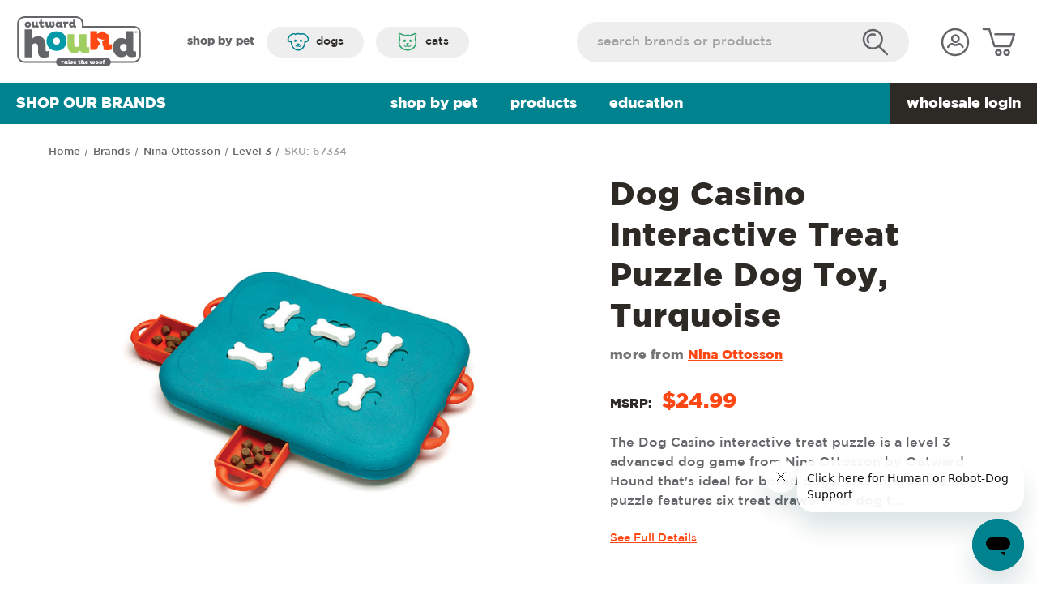

--- FILE ---
content_type: text/html; charset=UTF-8
request_url: https://outwardhound.com/dog-casino.html
body_size: 30068
content:




<!DOCTYPE html>
<html class="no-js" lang="en">
    <head>
        <title>Nina Ottosson by Outward Hound Dog Casino Interactive Treat Puzzle Dog Toy</title>
        <link rel="dns-prefetch preconnect" href="https://cdn11.bigcommerce.com/s-asivtkjxr8" crossorigin><link rel="dns-prefetch preconnect" href="https://fonts.googleapis.com/" crossorigin><link rel="dns-prefetch preconnect" href="https://fonts.gstatic.com/" crossorigin>
        <meta property="product:price:amount" content="12.5" /><meta property="product:price:currency" content="USD" /><meta property="og:rating" content="5" /><meta property="og:url" content="https://outwardhound.com/dog-casino.html" /><meta property="og:site_name" content="Outward Hound" /><meta name="keywords" content="dog life jacket, dog life vest, dog toys, cat toys, plush dog toys, snake toy, invincibles, snoop, hide a squirrel, limited ingredient dog treat, single ingredient dog treats, wholesome pride, dog games, agility kit, slow feeder, fun feeder, maze feeder, dog bowl, dog gear, dog backpack, hiking pack for dogs, backpack for dogs, car hammock, pet carrier, dog travel accessories, cat scratchers, scratching posts, pet products, nina ottosson, planet dog, orbee tuff, dog ball, fetch, cat tracks, petstages, dog puzzles, interactive dog puzzles, cat puzzles, dog beds, "><meta name="description" content="This Nina Ottosson Dog Casino is a level 3 treat puzzle dog toy that provides fun physical and mental stimulation for your dog."><link rel='canonical' href='https://outwardhound.com/dog-casino.html' /><meta name='platform' content='bigcommerce.stencil' /><meta property="og:type" content="product" />
<meta property="og:title" content="Dog Casino Interactive Treat Puzzle Dog Toy, Turquoise" />
<meta property="og:description" content="This Nina Ottosson Dog Casino is a level 3 treat puzzle dog toy that provides fun physical and mental stimulation for your dog." />
<meta property="og:image" content="https://cdn11.bigcommerce.com/s-asivtkjxr8/products/2155/images/7274/s4jvpcwts7lwsqgyqrsu__54232.1630122674.386.513.jpg?c=1" />
<meta property="og:availability" content="instock" />
<meta property="pinterest:richpins" content="enabled" />
        
         

        <link href="https://cdn11.bigcommerce.com/s-asivtkjxr8/product_images/Favicon_2021.png" rel="shortcut icon">
        <meta name="viewport" content="width=device-width, initial-scale=1">

        <script>
            document.documentElement.className = document.documentElement.className.replace('no-js', 'js');
        </script>

        <script>
    function browserSupportsAllFeatures() {
        return window.Promise
            && window.fetch
            && window.URL
            && window.URLSearchParams
            && window.WeakMap
            // object-fit support
            && ('objectFit' in document.documentElement.style);
    }

    function loadScript(src) {
        var js = document.createElement('script');
        js.src = src;
        js.onerror = function () {
            console.error('Failed to load polyfill script ' + src);
        };
        document.head.appendChild(js);
    }

    if (!browserSupportsAllFeatures()) {
        loadScript('https://cdn11.bigcommerce.com/s-asivtkjxr8/stencil/92268950-5bd2-013c-16fc-5a31836b08c9/e/b3079220-da16-013e-b607-56a9e7a677ab/dist/theme-bundle.polyfills.js');
    }
</script>
        <script>window.consentManagerTranslations = `{"locale":"en","locales":{"consent_manager.data_collection_warning":"en","consent_manager.accept_all_cookies":"en","consent_manager.gdpr_settings":"en","consent_manager.data_collection_preferences":"en","consent_manager.use_data_by_cookies":"en","consent_manager.data_categories_table":"en","consent_manager.allow":"en","consent_manager.accept":"en","consent_manager.deny":"en","consent_manager.dismiss":"en","consent_manager.reject_all":"en","consent_manager.category":"en","consent_manager.purpose":"en","consent_manager.functional_category":"en","consent_manager.functional_purpose":"en","consent_manager.analytics_category":"en","consent_manager.analytics_purpose":"en","consent_manager.targeting_category":"en","consent_manager.advertising_category":"en","consent_manager.advertising_purpose":"en","consent_manager.essential_category":"en","consent_manager.esential_purpose":"en","consent_manager.yes":"en","consent_manager.no":"en","consent_manager.not_available":"en","consent_manager.cancel":"en","consent_manager.save":"en","consent_manager.back_to_preferences":"en","consent_manager.close_without_changes":"en","consent_manager.unsaved_changes":"en","consent_manager.by_using":"en","consent_manager.agree_on_data_collection":"en","consent_manager.change_preferences":"en","consent_manager.cancel_dialog_title":"en","consent_manager.privacy_policy":"en","consent_manager.allow_category_tracking":"en","consent_manager.disallow_category_tracking":"en"},"translations":{"consent_manager.data_collection_warning":"We use cookies (and other similar technologies) to collect data to improve your shopping experience.","consent_manager.accept_all_cookies":"Accept All Cookies","consent_manager.gdpr_settings":"Settings","consent_manager.data_collection_preferences":"Website Data Collection Preferences","consent_manager.use_data_by_cookies":" uses data collected by cookies and JavaScript libraries to improve your shopping experience.","consent_manager.data_categories_table":"The table below outlines how we use this data by category. To opt out of a category of data collection, select 'No' and save your preferences.","consent_manager.allow":"Allow","consent_manager.accept":"Accept","consent_manager.deny":"Deny","consent_manager.dismiss":"Dismiss","consent_manager.reject_all":"Reject all","consent_manager.category":"Category","consent_manager.purpose":"Purpose","consent_manager.functional_category":"Functional","consent_manager.functional_purpose":"Enables enhanced functionality, such as videos and live chat. If you do not allow these, then some or all of these functions may not work properly.","consent_manager.analytics_category":"Analytics","consent_manager.analytics_purpose":"Provide statistical information on site usage, e.g., web analytics so we can improve this website over time.","consent_manager.targeting_category":"Targeting","consent_manager.advertising_category":"Advertising","consent_manager.advertising_purpose":"Used to create profiles or personalize content to enhance your shopping experience.","consent_manager.essential_category":"Essential","consent_manager.esential_purpose":"Essential for the site and any requested services to work, but do not perform any additional or secondary function.","consent_manager.yes":"Yes","consent_manager.no":"No","consent_manager.not_available":"N/A","consent_manager.cancel":"Cancel","consent_manager.save":"Save","consent_manager.back_to_preferences":"Back to Preferences","consent_manager.close_without_changes":"You have unsaved changes to your data collection preferences. Are you sure you want to close without saving?","consent_manager.unsaved_changes":"You have unsaved changes","consent_manager.by_using":"By using our website, you're agreeing to our","consent_manager.agree_on_data_collection":"By using our website, you're agreeing to the collection of data as described in our ","consent_manager.change_preferences":"You can change your preferences at any time","consent_manager.cancel_dialog_title":"Are you sure you want to cancel?","consent_manager.privacy_policy":"Privacy Policy","consent_manager.allow_category_tracking":"Allow [CATEGORY_NAME] tracking","consent_manager.disallow_category_tracking":"Disallow [CATEGORY_NAME] tracking"}}`;</script>

        <script>
            window.lazySizesConfig = window.lazySizesConfig || {};
            window.lazySizesConfig.loadMode = 1;
        </script>
        <script async src="https://cdn11.bigcommerce.com/s-asivtkjxr8/stencil/92268950-5bd2-013c-16fc-5a31836b08c9/e/b3079220-da16-013e-b607-56a9e7a677ab/dist/theme-bundle.head_async.js"></script>

        <script src="https://ajax.googleapis.com/ajax/libs/webfont/1.6.26/webfont.js"></script>

        <script>
            WebFont.load({
                custom: {
                    families: ['Karla', 'Roboto', 'Source Sans Pro']
                },
                classes: false
            });
        </script>

        <link rel="preconnect" href="https://fonts.googleapis.com">
        <link rel="preconnect" href="https://fonts.gstatic.com" crossorigin>
        <link href="https://fonts.googleapis.com/css2?family=Poppins:wght@600&display=swap" rel="stylesheet">

        <style>
            @font-face {
                font-family: 'Noteworthy';
                src: url("https://cdn11.bigcommerce.com/s-asivtkjxr8/content/fonts/Noteworthy.ttc") format('truetype');
            }
        </style>

        <link href="https://fonts.googleapis.com/css?family=Montserrat:700,500,400%7CKarla:400&display=swap" rel="stylesheet">
        <link data-stencil-stylesheet href="https://cdn11.bigcommerce.com/s-asivtkjxr8/stencil/92268950-5bd2-013c-16fc-5a31836b08c9/e/b3079220-da16-013e-b607-56a9e7a677ab/css/theme-cfca3870-da15-013e-b605-56a9e7a677ab.css" rel="stylesheet">
        
        <!-- Google Tag Manager -->
        <script>
            (function(w,d,s,l,i){w[l]=w[l]||[];w[l].push({'gtm.start':
            new Date().getTime(),event:'gtm.js'});var f=d.getElementsByTagName(s)[0],
            j=d.createElement(s),dl=l!='dataLayer'?'&l='+l:'';j.async=true;j.src=
            'https://www.googletagmanager.com/gtm.js?id='+i+dl;f.parentNode.insertBefore(j,f);
            })(window,document,'script','dataLayer','GTM-W586GJ4');
        </script>
        <!-- End Google Tag Manager -->
        <meta name="google-site-verification" content="MOlIyhKVuL1MucjzGxiSn-wMHmdke0pKaWysMCZ5IOY" />

        <!-- Start Tracking Code for analytics_facebook -->

<script>
!function(f,b,e,v,n,t,s){if(f.fbq)return;n=f.fbq=function(){n.callMethod?n.callMethod.apply(n,arguments):n.queue.push(arguments)};if(!f._fbq)f._fbq=n;n.push=n;n.loaded=!0;n.version='2.0';n.queue=[];t=b.createElement(e);t.async=!0;t.src=v;s=b.getElementsByTagName(e)[0];s.parentNode.insertBefore(t,s)}(window,document,'script','https://connect.facebook.net/en_US/fbevents.js');

fbq('set', 'autoConfig', 'false', '656759765288498');
fbq('dataProcessingOptions', ['LDU'], 0, 0);
fbq('init', '656759765288498', {"external_id":"e6c1f509-27c0-4082-824c-bcdcdd0e1479"});
fbq('set', 'agent', 'bigcommerce', '656759765288498');

function trackEvents() {
    var pathName = window.location.pathname;

    fbq('track', 'PageView', {}, "");

    // Search events start -- only fire if the shopper lands on the /search.php page
    if (pathName.indexOf('/search.php') === 0 && getUrlParameter('search_query')) {
        fbq('track', 'Search', {
            content_type: 'product_group',
            content_ids: [],
            search_string: getUrlParameter('search_query')
        });
    }
    // Search events end

    // Wishlist events start -- only fire if the shopper attempts to add an item to their wishlist
    if (pathName.indexOf('/wishlist.php') === 0 && getUrlParameter('added_product_id')) {
        fbq('track', 'AddToWishlist', {
            content_type: 'product_group',
            content_ids: []
        });
    }
    // Wishlist events end

    // Lead events start -- only fire if the shopper subscribes to newsletter
    if (pathName.indexOf('/subscribe.php') === 0 && getUrlParameter('result') === 'success') {
        fbq('track', 'Lead', {});
    }
    // Lead events end

    // Registration events start -- only fire if the shopper registers an account
    if (pathName.indexOf('/login.php') === 0 && getUrlParameter('action') === 'account_created') {
        fbq('track', 'CompleteRegistration', {}, "");
    }
    // Registration events end

    

    function getUrlParameter(name) {
        var cleanName = name.replace(/[\[]/, '\[').replace(/[\]]/, '\]');
        var regex = new RegExp('[\?&]' + cleanName + '=([^&#]*)');
        var results = regex.exec(window.location.search);
        return results === null ? '' : decodeURIComponent(results[1].replace(/\+/g, ' '));
    }
}

if (window.addEventListener) {
    window.addEventListener("load", trackEvents, false)
}
</script>
<noscript><img height="1" width="1" style="display:none" alt="null" src="https://www.facebook.com/tr?id=656759765288498&ev=PageView&noscript=1&a=plbigcommerce1.2&eid="/></noscript>

<!-- End Tracking Code for analytics_facebook -->

<!-- Start Tracking Code for analytics_googleanalytics -->

<!-- Global site tag (gtag.js) - Google Analytics -->
<script async src="https://www.googletagmanager.com/gtag/js?id=UA-59631009-1"></script>
<script>
    window.dataLayer = window.dataLayer || [];

    function gtag() {
        dataLayer.push(arguments);
    }
    gtag('js', new Date());

    gtag('config', 'UA-59631009-1');

    function trackEcommerce() {
        function gaAddTrans(orderID, store, total, tax, shipping, city, state, country, currency, channelInfo) {
            var transaction = {
                id: orderID,
                affiliation: store,
                revenue: total,
                tax: tax,
                shipping: shipping,
                city: city,
                state: state,
                country: country
            };

            if (currency) {
                transaction.currency = currency;
            }

            ga('ecommerce:addTransaction', transaction);
        }

        function gaAddItems(orderID, sku, product, variation, price, qty) {
            ga('ecommerce:addItem', {
                id: orderID,
                sku: sku,
                name: product,
                category: variation,
                price: price,
                quantity: qty
            });
        }

        function gaTrackTrans() {
            ga('ecommerce:send');
        }

        function gtagAddTrans(orderID, store, total, tax, shipping, city, state, country, currency, channelInfo) {
            this.transaction = {
                transaction_id: orderID,
                affiliation: store,
                value: total,
                tax: tax,
                shipping: shipping,
                items: []
            };

            if (currency) {
                this.transaction.currency = currency;
            }
        }

        function gtagAddItem(orderID, sku, product, variation, price, qty) {
            this.transaction.items.push({
                id: sku,
                name: product,
                category: variation,
                price: price,
                quantity: qty
            });
        }

        function gtagTrackTrans() {
            gtag('event', 'purchase', this.transaction);
            this.transaction = null;
        }

        if (typeof gtag === 'function') {
            this._addTrans = gtagAddTrans;
            this._addItem = gtagAddItem;
            this._trackTrans = gtagTrackTrans;
        } else if (typeof ga === 'function') {
            this._addTrans = gaAddTrans;
            this._addItem = gaAddItems;
            this._trackTrans = gaTrackTrans;
        }
    }

    var pageTracker = new trackEcommerce();
</script>

<!-- End Tracking Code for analytics_googleanalytics -->

<!-- Start Tracking Code for analytics_googleanalytics4 -->

<script data-cfasync="false" src="https://cdn11.bigcommerce.com/shared/js/google_analytics4_bodl_subscribers-358423becf5d870b8b603a81de597c10f6bc7699.js" integrity="sha256-gtOfJ3Avc1pEE/hx6SKj/96cca7JvfqllWA9FTQJyfI=" crossorigin="anonymous"></script>
<script data-cfasync="false">
  (function () {
    window.dataLayer = window.dataLayer || [];

    function gtag(){
        dataLayer.push(arguments);
    }

    function initGA4(event) {
         function setupGtag() {
            function configureGtag() {
                gtag('js', new Date());
                gtag('set', 'developer_id.dMjk3Nj', true);
                gtag('config', 'G-HZBKE4PXQB');
            }

            var script = document.createElement('script');

            script.src = 'https://www.googletagmanager.com/gtag/js?id=G-HZBKE4PXQB';
            script.async = true;
            script.onload = configureGtag;

            document.head.appendChild(script);
        }

        setupGtag();

        if (typeof subscribeOnBodlEvents === 'function') {
            subscribeOnBodlEvents('G-HZBKE4PXQB', false);
        }

        window.removeEventListener(event.type, initGA4);
    }

    

    var eventName = document.readyState === 'complete' ? 'consentScriptsLoaded' : 'DOMContentLoaded';
    window.addEventListener(eventName, initGA4, false);
  })()
</script>

<!-- End Tracking Code for analytics_googleanalytics4 -->

<!-- Start Tracking Code for analytics_visualwebsiteoptimizer -->

<script>console.log('VWO script location');</script>
<!-- Start VWO Async SmartCode -->
<script type='text/javascript'>
window._vwo_code = window._vwo_code || (function(){
var account_id=128055,
settings_tolerance=2000,
library_tolerance=2500,
use_existing_jquery=false,
is_spa=1,
hide_element='body',

/* DO NOT EDIT BELOW THIS LINE */
f=false,d=document,code={use_existing_jquery:function(){return use_existing_jquery;},library_tolerance:function(){return library_tolerance;},finish:function(){if(!f){f=true;var a=d.getElementById('_vis_opt_path_hides');if(a)a.parentNode.removeChild(a);}},finished:function(){return f;},load:function(a){var b=d.createElement('script');b.src=a;b.type='text/javascript';b.innerText;b.onerror=function(){_vwo_code.finish();};d.getElementsByTagName('head')[0].appendChild(b);},init:function(){
window.settings_timer=setTimeout(function () {_vwo_code.finish() },settings_tolerance);var a=d.createElement('style'),b=hide_element?hide_element+'{opacity:0 !important;filter:alpha(opacity=0) !important;background:none !important;}':'',h=d.getElementsByTagName('head')[0];a.setAttribute('id','_vis_opt_path_hides');a.setAttribute('type','text/css');if(a.styleSheet)a.styleSheet.cssText=b;else a.appendChild(d.createTextNode(b));h.appendChild(a);this.load('https://dev.visualwebsiteoptimizer.com/j.php?a='+account_id+'&u='+encodeURIComponent(d.URL)+'&f='+(+is_spa)+'&r='+Math.random());return settings_timer; }};window._vwo_settings_timer = code.init(); return code; }());
</script>
<!-- End VWO Async SmartCode -->

<script type = "text/javascript" >
window._vis_opt_queue = window._vis_opt_queue || [];
window._vis_opt_queue.push(function() {
_vis_opt_revenue_conversion(%%ORDER_AMOUNT%%);
});
window.VWO = window.VWO || [];
window.VWO.push(['track.revenueConversion', %%ORDER_AMOUNT%%]);
</script>

<!-- End Tracking Code for analytics_visualwebsiteoptimizer -->


<script type="text/javascript" src="https://checkout-sdk.bigcommerce.com/v1/loader.js" defer></script>
<script src="https://www.google.com/recaptcha/api.js" async defer></script>
<script type="text/javascript">
var BCData = {"product_attributes":{"sku":"67334","upc":"700603673341","mpn":null,"gtin":null,"weight":null,"base":true,"image":null,"price":{"without_tax":{"formatted":"$12.50","value":12.5,"currency":"USD"},"tax_label":"Tax","rrp_without_tax":{"formatted":"$24.99","value":24.99,"currency":"USD"},"saved":{"formatted":"$12.49","value":12.49,"currency":"USD"}},"out_of_stock_behavior":"label_option","out_of_stock_message":"Out of Stock","available_modifier_values":[],"in_stock_attributes":[],"stock":700,"instock":true,"stock_message":null,"purchasable":true,"purchasing_message":null,"call_for_price_message":null}};
</script>
<script src='https://dynamic.criteo.com/js/ld/ld.js?a=94691' async></script><!-- Hotjar Tracking Code for https://outwardhound.com/ --> <script> (function(h,o,t,j,a,r){ h.hj=h.hj||function(){(h.hj.q=h.hj.q||[]).push(arguments)}; h._hjSettings={hjid:2853212,hjsv:6}; a=o.getElementsByTagName('head')[0]; r=o.createElement('script');r.async=1; r.src=t+h._hjSettings.hjid+j+h._hjSettings.hjsv; a.appendChild(r); })(window,document,'https://static.hotjar.com/c/hotjar-','.js?sv='); </script><script>
    var CRTO_PartnerID = 94691;
    var CRTO_DeviceType = /iPad/.test(navigator.userAgent)?"t":/Mobile|iP(hone|od)|Android|BlackBerry|IEMobile|Silk/.test(navigator.userAgent)?"m":"d";
    var CRTO_Email = "" || "";
    window.criteo_q = window.criteo_q || [];
    window.criteo_q.push(
        { event : "setAccount", account : CRTO_PartnerID},
        { event : "setSiteType", type: CRTO_DeviceType},
        { event : "setEmail", email: CRTO_Email},
        { event: "setZipcode", zipcode: "" }
    );
    if (window.location.pathname == "/") {
        window.criteo_q.push({ event: "viewHome" , ecpplugin: "BigCommerce-Stencil" });
    } else {
        switch("product") {
            case "product":
                window.criteo_q.push({ event : "viewItem", ecpplugin: "BigCommerce-Stencil", item: "2155"});
                break;
            case "search":
                var CRTO_ListingArray = []; 
                window.criteo_q.push({ event : "viewSearchResult",
                                    ecpplugin: "BigCommerce-Stencil",
                                    keywords: "",
                                    item: CRTO_ListingArray
                });
                break;
            case "category":
                var CRTO_ListingArray = []; 
                window.criteo_q.push({ event : "viewList",
                                    ecpplugin: "BigCommerce-Stencil",
                                    category: "",
                                    item: CRTO_ListingArray
                });
                break;
            case "cart":
                var CRTO_BasketData = [];
                fetch('/api/storefront/carts?include=',{'credentials':'include','headers':{'Accept':'application/json', 'Content-Type': 'application/json'}}).then(function(response){ return response.json();}).then(function(data) { 
                    for (x in data[0].lineItems){
                        if(data[0].lineItems[x] != []){
                            for (y in data[0].lineItems[x]){
                                CRTO_BasketData.push({
                                    'id': data[0].lineItems[x][y].productId,
                                    'price': data[0].lineItems[x][y].salePrice,
                                    'quantity': data[0].lineItems[x][y].quantity
                                })
                            }
                        }
                    }
                    window.criteo_q.push({ event: "viewBasket", ecpplugin: "BigCommerce-Stencil", item: CRTO_BasketData});
                });
                break;
            case "default":
                window.criteo_q.push({ event: "viewHome" , ecpplugin: "BigCommerce-Stencil" });
                break;
            default:
                window.criteo_q.push({ event: "viewPage" , ecpplugin: "BigCommerce-Stencil" });
        }
    }
    window.addEventListener('load', function() {
  // ajax request catching
  (function(open) {
    XMLHttpRequest.prototype.open = function(method, url, async, user, pass) {
        this.addEventListener("readystatechange", function() {
            try {
                if (this.readyState == 4 && url.includes("/cart/add")) {
                    crtoAddedItem = JSON.parse(this.response).data.cart_item.product_id;
                    $.getJSON("/api/storefront/carts", function(data) {
                        var crtoLineItems = data[0].lineItems.physicalItems;
                        for (var x in crtoLineItems) {
                            if (crtoLineItems[x].productId == crtoAddedItem){
                                var crtoAddToCartProducts = [];
                                crtoAddToCartProducts.push({
                                	'id': crtoLineItems[x].productId,
                                	'price': crtoLineItems[x].salePrice,
                                	'quantity': crtoLineItems[x].quantity,    
                                });
                              window.criteo_q.push({
                      			  event: "addToCart",
                      			  product: crtoAddToCartProducts
                    		  });
                            return;
                            }
                        }
                    });
                }
            } catch (err) {
                //do nothing
        	}
        }, false);
        open.apply(this, arguments);
    };
  })(XMLHttpRequest.prototype.open);
}, false);
</script>
 <script data-cfasync="false" src="https://microapps.bigcommerce.com/bodl-events/1.9.4/index.js" integrity="sha256-Y0tDj1qsyiKBRibKllwV0ZJ1aFlGYaHHGl/oUFoXJ7Y=" nonce="" crossorigin="anonymous"></script>
 <script data-cfasync="false" nonce="">

 (function() {
    function decodeBase64(base64) {
       const text = atob(base64);
       const length = text.length;
       const bytes = new Uint8Array(length);
       for (let i = 0; i < length; i++) {
          bytes[i] = text.charCodeAt(i);
       }
       const decoder = new TextDecoder();
       return decoder.decode(bytes);
    }
    window.bodl = JSON.parse(decodeBase64("[base64]"));
 })()

 </script>

<script nonce="">
(function () {
    var xmlHttp = new XMLHttpRequest();

    xmlHttp.open('POST', 'https://bes.gcp.data.bigcommerce.com/nobot');
    xmlHttp.setRequestHeader('Content-Type', 'application/json');
    xmlHttp.send('{"store_id":"1001587029","timezone_offset":"-7.0","timestamp":"2026-01-25T08:04:00.53277200Z","visit_id":"130dd50a-ade8-4a55-ab4f-5b2da470a87b","channel_id":1}');
})();
</script>

        
        
    </head>
    <body data-page-type="product"  data-customer-group="General">
        <!-- Google Tag Manager (noscript) -->
        <noscript>
            <iframe src="https://www.googletagmanager.com/ns.html?id=GTM-W586GJ4"
            height="0" width="0" style="display:none;visibility:hidden"></iframe>
        </noscript>
        <!-- End Google Tag Manager (noscript) -->

        <svg data-src="https://cdn11.bigcommerce.com/s-asivtkjxr8/stencil/92268950-5bd2-013c-16fc-5a31836b08c9/e/b3079220-da16-013e-b607-56a9e7a677ab/img/icon-sprite.svg" class="icons-svg-sprite"></svg>

        
<a href="#main-content" class="skip-to-main-link">Skip to main content</a>


<header class="header" role="banner">
            <div data-content-region="header_top--global"><div data-layout-id="dcc6e8e8-9801-4db7-a9dc-08784edca40c">       <div data-sub-layout-container="691a6d5d-f410-4c71-bf4d-770abc602cea" data-layout-name="Layout">
    <style data-container-styling="691a6d5d-f410-4c71-bf4d-770abc602cea">
        [data-sub-layout-container="691a6d5d-f410-4c71-bf4d-770abc602cea"] {
            box-sizing: border-box;
            display: flex;
            flex-wrap: wrap;
            z-index: 0;
            position: relative;
            height: ;
            padding-top: 0px;
            padding-right: 0px;
            padding-bottom: 0px;
            padding-left: 0px;
            margin-top: 0px;
            margin-right: 0px;
            margin-bottom: 0px;
            margin-left: 0px;
            border-width: 0px;
            border-style: solid;
            border-color: #333333;
        }

        [data-sub-layout-container="691a6d5d-f410-4c71-bf4d-770abc602cea"]:after {
            display: block;
            position: absolute;
            top: 0;
            left: 0;
            bottom: 0;
            right: 0;
            background-size: cover;
            z-index: auto;
        }
    </style>

    <div data-sub-layout="39f422de-c00d-4b9e-bd22-df580f65dd59">
        <style data-column-styling="39f422de-c00d-4b9e-bd22-df580f65dd59">
            [data-sub-layout="39f422de-c00d-4b9e-bd22-df580f65dd59"] {
                display: flex;
                flex-direction: column;
                box-sizing: border-box;
                flex-basis: 100%;
                max-width: 100%;
                z-index: 0;
                position: relative;
                height: ;
                padding-top: 0px;
                padding-right: 10.5px;
                padding-bottom: 0px;
                padding-left: 10.5px;
                margin-top: 0px;
                margin-right: 0px;
                margin-bottom: 0px;
                margin-left: 0px;
                border-width: 0px;
                border-style: solid;
                border-color: #333333;
                justify-content: center;
            }
            [data-sub-layout="39f422de-c00d-4b9e-bd22-df580f65dd59"]:after {
                display: block;
                position: absolute;
                top: 0;
                left: 0;
                bottom: 0;
                right: 0;
                background-size: cover;
                z-index: auto;
            }
            @media only screen and (max-width: 700px) {
                [data-sub-layout="39f422de-c00d-4b9e-bd22-df580f65dd59"] {
                    flex-basis: 100%;
                    max-width: 100%;
                }
            }
        </style>
    </div>
</div>

       <div data-sub-layout-container="a6cd0640-d74f-49b4-a54c-f3877a453de2" data-layout-name="Layout">
    <style data-container-styling="a6cd0640-d74f-49b4-a54c-f3877a453de2">
        [data-sub-layout-container="a6cd0640-d74f-49b4-a54c-f3877a453de2"] {
            box-sizing: border-box;
            display: flex;
            flex-wrap: wrap;
            z-index: 0;
            position: relative;
            height: ;
            padding-top: 0px;
            padding-right: 0px;
            padding-bottom: 0px;
            padding-left: 0px;
            margin-top: 0px;
            margin-right: 0px;
            margin-bottom: 0px;
            margin-left: 0px;
            border-width: 0px;
            border-style: solid;
            border-color: #333333;
        }

        [data-sub-layout-container="a6cd0640-d74f-49b4-a54c-f3877a453de2"]:after {
            display: block;
            position: absolute;
            top: 0;
            left: 0;
            bottom: 0;
            right: 0;
            background-size: cover;
            z-index: auto;
        }
    </style>

    <div data-sub-layout="52666dae-ec61-4d8f-b6ca-cc8d7ef30ec8">
        <style data-column-styling="52666dae-ec61-4d8f-b6ca-cc8d7ef30ec8">
            [data-sub-layout="52666dae-ec61-4d8f-b6ca-cc8d7ef30ec8"] {
                display: flex;
                flex-direction: column;
                box-sizing: border-box;
                flex-basis: 100%;
                max-width: 100%;
                z-index: 0;
                position: relative;
                height: ;
                padding-top: 0px;
                padding-right: 10.5px;
                padding-bottom: 0px;
                padding-left: 10.5px;
                margin-top: 0px;
                margin-right: 0px;
                margin-bottom: 0px;
                margin-left: 0px;
                border-width: 0px;
                border-style: solid;
                border-color: #333333;
                justify-content: center;
            }
            [data-sub-layout="52666dae-ec61-4d8f-b6ca-cc8d7ef30ec8"]:after {
                display: block;
                position: absolute;
                top: 0;
                left: 0;
                bottom: 0;
                right: 0;
                background-size: cover;
                z-index: auto;
            }
            @media only screen and (max-width: 700px) {
                [data-sub-layout="52666dae-ec61-4d8f-b6ca-cc8d7ef30ec8"] {
                    flex-basis: 100%;
                    max-width: 100%;
                }
            }
        </style>
    </div>
</div>

       <div data-sub-layout-container="b5c07855-9a2a-4239-aad5-f6cd3a30e3f3" data-layout-name="Layout">
    <style data-container-styling="b5c07855-9a2a-4239-aad5-f6cd3a30e3f3">
        [data-sub-layout-container="b5c07855-9a2a-4239-aad5-f6cd3a30e3f3"] {
            box-sizing: border-box;
            display: flex;
            flex-wrap: wrap;
            z-index: 0;
            position: relative;
            height: ;
            padding-top: 0px;
            padding-right: 0px;
            padding-bottom: 0px;
            padding-left: 0px;
            margin-top: 0px;
            margin-right: 0px;
            margin-bottom: 0px;
            margin-left: 0px;
            border-width: 0px;
            border-style: solid;
            border-color: #333333;
        }

        [data-sub-layout-container="b5c07855-9a2a-4239-aad5-f6cd3a30e3f3"]:after {
            display: block;
            position: absolute;
            top: 0;
            left: 0;
            bottom: 0;
            right: 0;
            background-size: cover;
            z-index: auto;
        }
    </style>

    <div data-sub-layout="b48dc1ab-af39-4b2a-b2cc-61cb159297f6">
        <style data-column-styling="b48dc1ab-af39-4b2a-b2cc-61cb159297f6">
            [data-sub-layout="b48dc1ab-af39-4b2a-b2cc-61cb159297f6"] {
                display: flex;
                flex-direction: column;
                box-sizing: border-box;
                flex-basis: 100%;
                max-width: 100%;
                z-index: 0;
                position: relative;
                height: ;
                padding-top: 0px;
                padding-right: 10.5px;
                padding-bottom: 0px;
                padding-left: 10.5px;
                margin-top: 0px;
                margin-right: 0px;
                margin-bottom: 0px;
                margin-left: 0px;
                border-width: 0px;
                border-style: solid;
                border-color: #333333;
                justify-content: center;
            }
            [data-sub-layout="b48dc1ab-af39-4b2a-b2cc-61cb159297f6"]:after {
                display: block;
                position: absolute;
                top: 0;
                left: 0;
                bottom: 0;
                right: 0;
                background-size: cover;
                z-index: auto;
            }
            @media only screen and (max-width: 700px) {
                [data-sub-layout="b48dc1ab-af39-4b2a-b2cc-61cb159297f6"] {
                    flex-basis: 100%;
                    max-width: 100%;
                }
            }
        </style>
    </div>
</div>

       <div data-sub-layout-container="69247bf2-01a9-4139-b6d9-2ca4805c0fee" data-layout-name="Layout">
    <style data-container-styling="69247bf2-01a9-4139-b6d9-2ca4805c0fee">
        [data-sub-layout-container="69247bf2-01a9-4139-b6d9-2ca4805c0fee"] {
            box-sizing: border-box;
            display: flex;
            flex-wrap: wrap;
            z-index: 0;
            position: relative;
            height: ;
            padding-top: 0px;
            padding-right: 0px;
            padding-bottom: 0px;
            padding-left: 0px;
            margin-top: 0px;
            margin-right: 0px;
            margin-bottom: 0px;
            margin-left: 0px;
            border-width: 0px;
            border-style: solid;
            border-color: #333333;
        }

        [data-sub-layout-container="69247bf2-01a9-4139-b6d9-2ca4805c0fee"]:after {
            display: block;
            position: absolute;
            top: 0;
            left: 0;
            bottom: 0;
            right: 0;
            background-size: cover;
            z-index: auto;
        }
    </style>

    <div data-sub-layout="7ad1c316-6c28-4e94-970c-8fbfac0cc27f">
        <style data-column-styling="7ad1c316-6c28-4e94-970c-8fbfac0cc27f">
            [data-sub-layout="7ad1c316-6c28-4e94-970c-8fbfac0cc27f"] {
                display: flex;
                flex-direction: column;
                box-sizing: border-box;
                flex-basis: 100%;
                max-width: 100%;
                z-index: 0;
                position: relative;
                height: ;
                padding-top: 0px;
                padding-right: 10.5px;
                padding-bottom: 0px;
                padding-left: 10.5px;
                margin-top: 0px;
                margin-right: 0px;
                margin-bottom: 0px;
                margin-left: 0px;
                border-width: 0px;
                border-style: solid;
                border-color: #333333;
                justify-content: center;
            }
            [data-sub-layout="7ad1c316-6c28-4e94-970c-8fbfac0cc27f"]:after {
                display: block;
                position: absolute;
                top: 0;
                left: 0;
                bottom: 0;
                right: 0;
                background-size: cover;
                z-index: auto;
            }
            @media only screen and (max-width: 700px) {
                [data-sub-layout="7ad1c316-6c28-4e94-970c-8fbfac0cc27f"] {
                    flex-basis: 100%;
                    max-width: 100%;
                }
            }
        </style>
    </div>
</div>

       <div data-sub-layout-container="077f7e93-dcaf-4e5b-a300-4f8c131b3f09" data-layout-name="Layout">
    <style data-container-styling="077f7e93-dcaf-4e5b-a300-4f8c131b3f09">
        [data-sub-layout-container="077f7e93-dcaf-4e5b-a300-4f8c131b3f09"] {
            box-sizing: border-box;
            display: flex;
            flex-wrap: wrap;
            z-index: 0;
            position: relative;
            height: ;
            padding-top: 0px;
            padding-right: 0px;
            padding-bottom: 0px;
            padding-left: 0px;
            margin-top: 0px;
            margin-right: 0px;
            margin-bottom: 0px;
            margin-left: 0px;
            border-width: 0px;
            border-style: solid;
            border-color: #333333;
        }

        [data-sub-layout-container="077f7e93-dcaf-4e5b-a300-4f8c131b3f09"]:after {
            display: block;
            position: absolute;
            top: 0;
            left: 0;
            bottom: 0;
            right: 0;
            background-size: cover;
            z-index: auto;
        }
    </style>

    <div data-sub-layout="f37cbc6f-bc4e-4a9a-8db1-0987ca1f9537">
        <style data-column-styling="f37cbc6f-bc4e-4a9a-8db1-0987ca1f9537">
            [data-sub-layout="f37cbc6f-bc4e-4a9a-8db1-0987ca1f9537"] {
                display: flex;
                flex-direction: column;
                box-sizing: border-box;
                flex-basis: 100%;
                max-width: 100%;
                z-index: 0;
                position: relative;
                height: ;
                padding-top: 0px;
                padding-right: 10.5px;
                padding-bottom: 0px;
                padding-left: 10.5px;
                margin-top: 0px;
                margin-right: 0px;
                margin-bottom: 0px;
                margin-left: 0px;
                border-width: 0px;
                border-style: solid;
                border-color: #333333;
                justify-content: center;
            }
            [data-sub-layout="f37cbc6f-bc4e-4a9a-8db1-0987ca1f9537"]:after {
                display: block;
                position: absolute;
                top: 0;
                left: 0;
                bottom: 0;
                right: 0;
                background-size: cover;
                z-index: auto;
            }
            @media only screen and (max-width: 700px) {
                [data-sub-layout="f37cbc6f-bc4e-4a9a-8db1-0987ca1f9537"] {
                    flex-basis: 100%;
                    max-width: 100%;
                }
            }
        </style>
    </div>
</div>

</div></div>
    
    <div class="ob-header--top">
        <div class="container">
            <a href="#" class="mobileMenu-toggle" data-mobile-menu-toggle="menu">
                <span class="mobileMenu-toggleIcon">Toggle menu</span>
            </a>

                <div class="header-logo header-logo--center">
                    <a href="/">
                        <svg><use xlink:href="#icon-logo" /></svg>
                    </a>
                </div>

            <div class="ob-shop-by-pet ob-desktop">
                <strong class="lead">shop by pet</strong>
                <a href="/dog/">
                    <svg><use xlink:href="#icon-ob-dog" /></svg> dogs
                </a>
                <a href="/cat/">
                    <svg><use xlink:href="#icon-ob-cat" /></svg> cats
                </a>
            </div>

            <nav class="navUser">
    
    <ul class="navUser-section navUser-section--alt">
        <li class="navUser-item navUser-item--search ob-mobile">
            <button class="navUser-action navUser-action--quickSearch"
               type="button"
               id="quick-search-expand"
               data-search="quickSearch"
               aria-controls="quickSearch"
               aria-label="Search"
            >
                <svg><use xlink:href="#icon-ob-search" /></svg>
            </button>
        </li>
        <li class="navUser-item navUser-item--search ob-desktop">
            <form class="form" onsubmit="return false" data-url="/search.php" data-quick-search-form>
    <fieldset class="form-fieldset">
        <div class="form-field">
            <label class="is-srOnly" for="nav-quick-search">Search</label>
            <input class="form-input"
                   data-search-quick
                   name="nav-quick-search"
                   id="nav-quick-search"
                   data-error-message="Search field cannot be empty."
                   placeholder="Search brands or products"
                   autocomplete="off"
            >
        </div>
    </fieldset>
</form>
<section class="quickSearchResults" data-bind="html: results"></section>
<p role="status"
   aria-live="polite"
   class="aria-description--hidden"
   data-search-aria-message-predefined-text="product results for"
></p>        </li>
        <li class="navUser-item navUser-item--account ob-desktop">
                <a class="navUser-action ob-account-customer"
                   href="/login.php"
                   aria-label="Login"
                >
                    <svg><use xlink:href="#icon-ob-account" /></svg>
                </a>
                <div class="dropdown-menu">
                    <a class="ob-btn ob-btn-link" href="/login.php">
                        Login
                    </a>
                </div>
        </li>
        <li class="navUser-item navUser-item--cart">
            <a class="navUser-action"
               data-cart-preview
               data-dropdown="cart-preview-dropdown"
               data-options="align:right"
               href="/cart.php"
               aria-label="Cart with 0 items"
            >
                <svg><use xlink:href="#icon-ob-cart" /></svg>
                <span class="countPill cart-quantity"></span>
            </a>

            <div class="dropdown-menu" id="cart-preview-dropdown" data-dropdown-content aria-hidden="true"></div>
        </li>
    </ul>
    <div class="dropdown dropdown--quickSearch" id="quickSearch" aria-hidden="true" data-prevent-quick-search-close>
        <div class="container">
    <form class="form" onsubmit="return false" data-url="/search.php" data-quick-search-form>
        <fieldset class="form-fieldset">
            <div class="form-field">
                <label class="is-srOnly" for="nav-quick-search">Search</label>
                <input class="form-input"
                       data-search-quick
                       name="nav-quick-search"
                       id="nav-quick-search"
                       data-error-message="Search field cannot be empty."
                       placeholder="Search brands or products"
                       autocomplete="off"
                >
            </div>
        </fieldset>
    </form>
    <section class="quickSearchResults" data-bind="html: results"></section>
    <p role="status"
       aria-live="polite"
       class="aria-description--hidden"
       data-search-aria-message-predefined-text="product results for"
    ></p>
</div>
    </div>
</nav>
        </div>
    </div>

    <div class="ob-header--bottom">
        <div class="navPages-container banner-present" id="menu" data-menu>
            <nav class="navPages">
    <div class="navPages-quickSearch">
        <div class="container">
    <form class="form" onsubmit="return false" data-url="/search.php" data-quick-search-form>
        <fieldset class="form-fieldset">
            <div class="form-field">
                <label class="is-srOnly" for="nav-menu-quick-search">Search</label>
                <input class="form-input"
                       data-search-quick
                       name="nav-menu-quick-search"
                       id="nav-menu-quick-search"
                       data-error-message="Search field cannot be empty."
                       placeholder="Search brands or products"
                       autocomplete="off"
                >
            </div>
        </fieldset>
    </form>
    <section class="quickSearchResults" data-bind="html: results"></section>
    <p role="status"
       aria-live="polite"
       class="aria-description--hidden"
       data-search-aria-message-predefined-text="product results for"
    ></p>
</div>
    </div>
    <div class="ob-shop-by-pet ob-mobile">
        <strong class="lead">shop by pet</strong>
        <a href="/dog/">
            <svg><use xlink:href="#icon-ob-dog" /></svg> dogs
        </a>
        <a href="/cat/">
            <svg><use xlink:href="#icon-ob-cat" /></svg> cats
        </a>
    </div>
    <ul class="navPages-list navPages-list--nav 
    ">
            <li class="navPages-item ob-top-level ">
                    <a class="navPages-action" href="https://outwardhound.com/shop-by-pet" aria-label="Shop By Pet">
        Shop By Pet
    </a>
            </li>
            <li class="navPages-item ob-top-level ">
                    <a class="navPages-action has-subMenu activePage" href="https://outwardhound.com/Products"
        data-collapsible="navPages-517">
            Products
        <i class="icon navPages-action-moreIcon" aria-hidden="true">
            <svg>
                <use xlink:href="#icon-chevron-down" /></svg>
        </i>
    </a>
    <div class="navPage-subMenu" id="navPages-517" aria-hidden="true" tabindex="-1">
        <ul class="navPage-subMenu-list">
                <h3>
                    <a class="navPage-subMenu-action navPages-action" href="https://outwardhound.com/Products"
                        aria-label="All Products">
                        <span class="shop ob-desktop">Shop</span> Products
                    </a>
                </h3>
                <div class="ob-subcategory-list">
                    <ul>
                                <li class="navPage-subMenu-item">
                                    <a class="navPage-subMenu-action navPages-action"
                                        href="https://outwardhound.com/products/new-products/" aria-label="New Products">
                                        <div class="img-wrap">
                                                <img src="https://cdn11.bigcommerce.com/s-asivtkjxr8/images/stencil/320w/b/outwardhound%20newest%20products__69643.original.png" alt="New Products" title="New Products" data-sizes="auto"
    srcset="https://cdn11.bigcommerce.com/s-asivtkjxr8/images/stencil/80w/b/outwardhound%20newest%20products__69643.original.png"
data-srcset="https://cdn11.bigcommerce.com/s-asivtkjxr8/images/stencil/80w/b/outwardhound%20newest%20products__69643.original.png 80w, https://cdn11.bigcommerce.com/s-asivtkjxr8/images/stencil/160w/b/outwardhound%20newest%20products__69643.original.png 160w, https://cdn11.bigcommerce.com/s-asivtkjxr8/images/stencil/320w/b/outwardhound%20newest%20products__69643.original.png 320w, https://cdn11.bigcommerce.com/s-asivtkjxr8/images/stencil/640w/b/outwardhound%20newest%20products__69643.original.png 640w, https://cdn11.bigcommerce.com/s-asivtkjxr8/images/stencil/960w/b/outwardhound%20newest%20products__69643.original.png 960w, https://cdn11.bigcommerce.com/s-asivtkjxr8/images/stencil/1280w/b/outwardhound%20newest%20products__69643.original.png 1280w, https://cdn11.bigcommerce.com/s-asivtkjxr8/images/stencil/1920w/b/outwardhound%20newest%20products__69643.original.png 1920w, https://cdn11.bigcommerce.com/s-asivtkjxr8/images/stencil/2560w/b/outwardhound%20newest%20products__69643.original.png 2560w"

class="lazyload"

 data-original-image="https://cdn11.bigcommerce.com/s-asivtkjxr8/images/stencil/320w/b/outwardhound%20newest%20products__69643.original.png" />
                                        </div>

                                        New Products
                                        <span class="ob-click-me">Shop &rsaquo;</span>
                                    </a>
                                </li>
                                <li class="navPage-subMenu-item">
                                    <a class="navPage-subMenu-action navPages-action activePage"
                                        href="https://outwardhound.com/products/bestsellers/" aria-label="Bestsellers">
                                        <div class="img-wrap">
                                                <img src="https://cdn11.bigcommerce.com/s-asivtkjxr8/images/stencil/320w/d/lifestyleimage-hedgehog__13141.original.jpg" alt="Bestsellers" title="Bestsellers" data-sizes="auto"
    srcset="https://cdn11.bigcommerce.com/s-asivtkjxr8/images/stencil/80w/d/lifestyleimage-hedgehog__13141.original.jpg"
data-srcset="https://cdn11.bigcommerce.com/s-asivtkjxr8/images/stencil/80w/d/lifestyleimage-hedgehog__13141.original.jpg 80w, https://cdn11.bigcommerce.com/s-asivtkjxr8/images/stencil/160w/d/lifestyleimage-hedgehog__13141.original.jpg 160w, https://cdn11.bigcommerce.com/s-asivtkjxr8/images/stencil/320w/d/lifestyleimage-hedgehog__13141.original.jpg 320w, https://cdn11.bigcommerce.com/s-asivtkjxr8/images/stencil/640w/d/lifestyleimage-hedgehog__13141.original.jpg 640w, https://cdn11.bigcommerce.com/s-asivtkjxr8/images/stencil/960w/d/lifestyleimage-hedgehog__13141.original.jpg 960w, https://cdn11.bigcommerce.com/s-asivtkjxr8/images/stencil/1280w/d/lifestyleimage-hedgehog__13141.original.jpg 1280w, https://cdn11.bigcommerce.com/s-asivtkjxr8/images/stencil/1920w/d/lifestyleimage-hedgehog__13141.original.jpg 1920w, https://cdn11.bigcommerce.com/s-asivtkjxr8/images/stencil/2560w/d/lifestyleimage-hedgehog__13141.original.jpg 2560w"

class="lazyload"

 data-original-image="https://cdn11.bigcommerce.com/s-asivtkjxr8/images/stencil/320w/d/lifestyleimage-hedgehog__13141.original.jpg" />
                                        </div>

                                        Bestsellers
                                        <span class="ob-click-me">Shop &rsaquo;</span>
                                    </a>
                                </li>
                                <li class="navPage-subMenu-item">
                                    <a class="navPage-subMenu-action navPages-action"
                                        href="https://outwardhound.com/products/beds/" aria-label="Beds">
                                        <div class="img-wrap">
                                                <img src="https://cdn11.bigcommerce.com/s-asivtkjxr8/images/stencil/320w/j/beds-category__90860.original.png" alt="Beds" title="Beds" data-sizes="auto"
    srcset="https://cdn11.bigcommerce.com/s-asivtkjxr8/images/stencil/80w/j/beds-category__90860.original.png"
data-srcset="https://cdn11.bigcommerce.com/s-asivtkjxr8/images/stencil/80w/j/beds-category__90860.original.png 80w, https://cdn11.bigcommerce.com/s-asivtkjxr8/images/stencil/160w/j/beds-category__90860.original.png 160w, https://cdn11.bigcommerce.com/s-asivtkjxr8/images/stencil/320w/j/beds-category__90860.original.png 320w, https://cdn11.bigcommerce.com/s-asivtkjxr8/images/stencil/640w/j/beds-category__90860.original.png 640w, https://cdn11.bigcommerce.com/s-asivtkjxr8/images/stencil/960w/j/beds-category__90860.original.png 960w, https://cdn11.bigcommerce.com/s-asivtkjxr8/images/stencil/1280w/j/beds-category__90860.original.png 1280w, https://cdn11.bigcommerce.com/s-asivtkjxr8/images/stencil/1920w/j/beds-category__90860.original.png 1920w, https://cdn11.bigcommerce.com/s-asivtkjxr8/images/stencil/2560w/j/beds-category__90860.original.png 2560w"

class="lazyload"

 data-original-image="https://cdn11.bigcommerce.com/s-asivtkjxr8/images/stencil/320w/j/beds-category__90860.original.png" />
                                        </div>

                                        Beds
                                        <span class="ob-click-me">Shop &rsaquo;</span>
                                    </a>
                                </li>
                                <li class="navPage-subMenu-item">
                                    <a class="navPage-subMenu-action navPages-action"
                                        href="https://outwardhound.com/products/pet-games/" aria-label="Pet Games">
                                        <div class="img-wrap">
                                                <img src="https://cdn11.bigcommerce.com/s-asivtkjxr8/images/stencil/320w/r/outwardhound_thinkandthriveheader__25190.original.jpg" alt="Pet Games" title="Pet Games" data-sizes="auto"
    srcset="https://cdn11.bigcommerce.com/s-asivtkjxr8/images/stencil/80w/r/outwardhound_thinkandthriveheader__25190.original.jpg"
data-srcset="https://cdn11.bigcommerce.com/s-asivtkjxr8/images/stencil/80w/r/outwardhound_thinkandthriveheader__25190.original.jpg 80w, https://cdn11.bigcommerce.com/s-asivtkjxr8/images/stencil/160w/r/outwardhound_thinkandthriveheader__25190.original.jpg 160w, https://cdn11.bigcommerce.com/s-asivtkjxr8/images/stencil/320w/r/outwardhound_thinkandthriveheader__25190.original.jpg 320w, https://cdn11.bigcommerce.com/s-asivtkjxr8/images/stencil/640w/r/outwardhound_thinkandthriveheader__25190.original.jpg 640w, https://cdn11.bigcommerce.com/s-asivtkjxr8/images/stencil/960w/r/outwardhound_thinkandthriveheader__25190.original.jpg 960w, https://cdn11.bigcommerce.com/s-asivtkjxr8/images/stencil/1280w/r/outwardhound_thinkandthriveheader__25190.original.jpg 1280w, https://cdn11.bigcommerce.com/s-asivtkjxr8/images/stencil/1920w/r/outwardhound_thinkandthriveheader__25190.original.jpg 1920w, https://cdn11.bigcommerce.com/s-asivtkjxr8/images/stencil/2560w/r/outwardhound_thinkandthriveheader__25190.original.jpg 2560w"

class="lazyload"

 data-original-image="https://cdn11.bigcommerce.com/s-asivtkjxr8/images/stencil/320w/r/outwardhound_thinkandthriveheader__25190.original.jpg" />
                                        </div>

                                        Pet Games
                                        <span class="ob-click-me">Shop &rsaquo;</span>
                                    </a>
                                </li>
                                <li class="navPage-subMenu-item">
                                    <a class="navPage-subMenu-action navPages-action"
                                        href="https://outwardhound.com/products/bowls/" aria-label="Bowls">
                                        <div class="img-wrap">
                                                <img src="https://cdn11.bigcommerce.com/s-asivtkjxr8/images/stencil/320w/z/slowerlifestyle__04761.original.jpg" alt="Bowls" title="Bowls" data-sizes="auto"
    srcset="https://cdn11.bigcommerce.com/s-asivtkjxr8/images/stencil/80w/z/slowerlifestyle__04761.original.jpg"
data-srcset="https://cdn11.bigcommerce.com/s-asivtkjxr8/images/stencil/80w/z/slowerlifestyle__04761.original.jpg 80w, https://cdn11.bigcommerce.com/s-asivtkjxr8/images/stencil/160w/z/slowerlifestyle__04761.original.jpg 160w, https://cdn11.bigcommerce.com/s-asivtkjxr8/images/stencil/320w/z/slowerlifestyle__04761.original.jpg 320w, https://cdn11.bigcommerce.com/s-asivtkjxr8/images/stencil/640w/z/slowerlifestyle__04761.original.jpg 640w, https://cdn11.bigcommerce.com/s-asivtkjxr8/images/stencil/960w/z/slowerlifestyle__04761.original.jpg 960w, https://cdn11.bigcommerce.com/s-asivtkjxr8/images/stencil/1280w/z/slowerlifestyle__04761.original.jpg 1280w, https://cdn11.bigcommerce.com/s-asivtkjxr8/images/stencil/1920w/z/slowerlifestyle__04761.original.jpg 1920w, https://cdn11.bigcommerce.com/s-asivtkjxr8/images/stencil/2560w/z/slowerlifestyle__04761.original.jpg 2560w"

class="lazyload"

 data-original-image="https://cdn11.bigcommerce.com/s-asivtkjxr8/images/stencil/320w/z/slowerlifestyle__04761.original.jpg" />
                                        </div>

                                        Bowls
                                        <span class="ob-click-me">Shop &rsaquo;</span>
                                    </a>
                                </li>
                                <li class="navPage-subMenu-item">
                                    <a class="navPage-subMenu-action navPages-action"
                                        href="https://outwardhound.com/products/toys/" aria-label="Toys">
                                        <div class="img-wrap">
                                                <img src="https://cdn11.bigcommerce.com/s-asivtkjxr8/images/stencil/320w/d/toys-cover__76809.original.png" alt="Toys" title="Toys" data-sizes="auto"
    srcset="https://cdn11.bigcommerce.com/s-asivtkjxr8/images/stencil/80w/d/toys-cover__76809.original.png"
data-srcset="https://cdn11.bigcommerce.com/s-asivtkjxr8/images/stencil/80w/d/toys-cover__76809.original.png 80w, https://cdn11.bigcommerce.com/s-asivtkjxr8/images/stencil/160w/d/toys-cover__76809.original.png 160w, https://cdn11.bigcommerce.com/s-asivtkjxr8/images/stencil/320w/d/toys-cover__76809.original.png 320w, https://cdn11.bigcommerce.com/s-asivtkjxr8/images/stencil/640w/d/toys-cover__76809.original.png 640w, https://cdn11.bigcommerce.com/s-asivtkjxr8/images/stencil/960w/d/toys-cover__76809.original.png 960w, https://cdn11.bigcommerce.com/s-asivtkjxr8/images/stencil/1280w/d/toys-cover__76809.original.png 1280w, https://cdn11.bigcommerce.com/s-asivtkjxr8/images/stencil/1920w/d/toys-cover__76809.original.png 1920w, https://cdn11.bigcommerce.com/s-asivtkjxr8/images/stencil/2560w/d/toys-cover__76809.original.png 2560w"

class="lazyload"

 data-original-image="https://cdn11.bigcommerce.com/s-asivtkjxr8/images/stencil/320w/d/toys-cover__76809.original.png" />
                                        </div>

                                        Toys
                                        <span class="ob-click-me">Shop &rsaquo;</span>
                                    </a>
                                </li>
                                <li class="navPage-subMenu-item">
                                    <a class="navPage-subMenu-action navPages-action"
                                        href="https://outwardhound.com/products/treats/" aria-label="Treats">
                                        <div class="img-wrap">
                                                <img src="https://cdn11.bigcommerce.com/s-asivtkjxr8/images/stencil/320w/c/lifestyleimage1__40901.original.jpg" alt="Treats" title="Treats" data-sizes="auto"
    srcset="https://cdn11.bigcommerce.com/s-asivtkjxr8/images/stencil/80w/c/lifestyleimage1__40901.original.jpg"
data-srcset="https://cdn11.bigcommerce.com/s-asivtkjxr8/images/stencil/80w/c/lifestyleimage1__40901.original.jpg 80w, https://cdn11.bigcommerce.com/s-asivtkjxr8/images/stencil/160w/c/lifestyleimage1__40901.original.jpg 160w, https://cdn11.bigcommerce.com/s-asivtkjxr8/images/stencil/320w/c/lifestyleimage1__40901.original.jpg 320w, https://cdn11.bigcommerce.com/s-asivtkjxr8/images/stencil/640w/c/lifestyleimage1__40901.original.jpg 640w, https://cdn11.bigcommerce.com/s-asivtkjxr8/images/stencil/960w/c/lifestyleimage1__40901.original.jpg 960w, https://cdn11.bigcommerce.com/s-asivtkjxr8/images/stencil/1280w/c/lifestyleimage1__40901.original.jpg 1280w, https://cdn11.bigcommerce.com/s-asivtkjxr8/images/stencil/1920w/c/lifestyleimage1__40901.original.jpg 1920w, https://cdn11.bigcommerce.com/s-asivtkjxr8/images/stencil/2560w/c/lifestyleimage1__40901.original.jpg 2560w"

class="lazyload"

 data-original-image="https://cdn11.bigcommerce.com/s-asivtkjxr8/images/stencil/320w/c/lifestyleimage1__40901.original.jpg" />
                                        </div>

                                        Treats
                                        <span class="ob-click-me">Shop &rsaquo;</span>
                                    </a>
                                </li>
                                <li class="navPage-subMenu-item">
                                    <a class="navPage-subMenu-action navPages-action"
                                        href="https://outwardhound.com/products/gear/" aria-label="Gear">
                                        <div class="img-wrap">
                                                <img src="https://cdn11.bigcommerce.com/s-asivtkjxr8/images/stencil/320w/t/standleyexplainer-1__51174.original.jpg" alt="Gear" title="Gear" data-sizes="auto"
    srcset="https://cdn11.bigcommerce.com/s-asivtkjxr8/images/stencil/80w/t/standleyexplainer-1__51174.original.jpg"
data-srcset="https://cdn11.bigcommerce.com/s-asivtkjxr8/images/stencil/80w/t/standleyexplainer-1__51174.original.jpg 80w, https://cdn11.bigcommerce.com/s-asivtkjxr8/images/stencil/160w/t/standleyexplainer-1__51174.original.jpg 160w, https://cdn11.bigcommerce.com/s-asivtkjxr8/images/stencil/320w/t/standleyexplainer-1__51174.original.jpg 320w, https://cdn11.bigcommerce.com/s-asivtkjxr8/images/stencil/640w/t/standleyexplainer-1__51174.original.jpg 640w, https://cdn11.bigcommerce.com/s-asivtkjxr8/images/stencil/960w/t/standleyexplainer-1__51174.original.jpg 960w, https://cdn11.bigcommerce.com/s-asivtkjxr8/images/stencil/1280w/t/standleyexplainer-1__51174.original.jpg 1280w, https://cdn11.bigcommerce.com/s-asivtkjxr8/images/stencil/1920w/t/standleyexplainer-1__51174.original.jpg 1920w, https://cdn11.bigcommerce.com/s-asivtkjxr8/images/stencil/2560w/t/standleyexplainer-1__51174.original.jpg 2560w"

class="lazyload"

 data-original-image="https://cdn11.bigcommerce.com/s-asivtkjxr8/images/stencil/320w/t/standleyexplainer-1__51174.original.jpg" />
                                        </div>

                                        Gear
                                        <span class="ob-click-me">Shop &rsaquo;</span>
                                    </a>
                                </li>
                    </ul>
                </div>
        </ul>
    </div>
            </li>
            <li class="navPages-item ob-top-level ob-shop-brands">
                    <a class="navPages-action has-subMenu" href="https://outwardhound.com/brands/"
        data-collapsible="navPages-220">
            Shop Our Brands
        <i class="icon navPages-action-moreIcon" aria-hidden="true">
            <svg>
                <use xlink:href="#icon-chevron-down" /></svg>
        </i>
    </a>
    <div class="navPage-subMenu" id="navPages-220" aria-hidden="true" tabindex="-1">
        <ul class="navPage-subMenu-list">
                <h3>
                    <a class="navPage-subMenu-action navPages-action" href="https://outwardhound.com/brands/"
                        aria-label="All Brands">
                        <span class="shop ob-desktop">Shop</span> Brands
                    </a>
                </h3>
                <div class="ob-subcategory-list">
                    <ul>
                                <li class="navPage-subMenu-item">
                                    <a class="navPage-subMenu-action navPages-action"
                                        href="https://outwardhound.com/brands/outward-hound/" aria-label="Outward Hound">
                                        <div class="img-wrap">
                                                <img src="https://cdn11.bigcommerce.com/s-asivtkjxr8/images/stencil/320w/m/logo_outward-hound-2__05473.original.png" alt="Outward Hound" title="Outward Hound" data-sizes="auto"
    srcset="https://cdn11.bigcommerce.com/s-asivtkjxr8/images/stencil/80w/m/logo_outward-hound-2__05473.original.png"
data-srcset="https://cdn11.bigcommerce.com/s-asivtkjxr8/images/stencil/80w/m/logo_outward-hound-2__05473.original.png 80w, https://cdn11.bigcommerce.com/s-asivtkjxr8/images/stencil/160w/m/logo_outward-hound-2__05473.original.png 160w, https://cdn11.bigcommerce.com/s-asivtkjxr8/images/stencil/320w/m/logo_outward-hound-2__05473.original.png 320w, https://cdn11.bigcommerce.com/s-asivtkjxr8/images/stencil/640w/m/logo_outward-hound-2__05473.original.png 640w, https://cdn11.bigcommerce.com/s-asivtkjxr8/images/stencil/960w/m/logo_outward-hound-2__05473.original.png 960w, https://cdn11.bigcommerce.com/s-asivtkjxr8/images/stencil/1280w/m/logo_outward-hound-2__05473.original.png 1280w, https://cdn11.bigcommerce.com/s-asivtkjxr8/images/stencil/1920w/m/logo_outward-hound-2__05473.original.png 1920w, https://cdn11.bigcommerce.com/s-asivtkjxr8/images/stencil/2560w/m/logo_outward-hound-2__05473.original.png 2560w"

class="lazyload"

 data-original-image="https://cdn11.bigcommerce.com/s-asivtkjxr8/images/stencil/320w/m/logo_outward-hound-2__05473.original.png" />
                                        </div>

                                    </a>
                                </li>
                                <li class="navPage-subMenu-item">
                                    <a class="navPage-subMenu-action navPages-action"
                                        href="https://outwardhound.com/brands/best-friends-by-sheri/" aria-label="Best Friends By Sheri">
                                        <div class="img-wrap">
                                                <img src="https://cdn11.bigcommerce.com/s-asivtkjxr8/images/stencil/320w/h/logo_best-friends-by-sheri-2__95698.original.png" alt="Best Friends By Sheri" title="Best Friends By Sheri" data-sizes="auto"
    srcset="https://cdn11.bigcommerce.com/s-asivtkjxr8/images/stencil/80w/h/logo_best-friends-by-sheri-2__95698.original.png"
data-srcset="https://cdn11.bigcommerce.com/s-asivtkjxr8/images/stencil/80w/h/logo_best-friends-by-sheri-2__95698.original.png 80w, https://cdn11.bigcommerce.com/s-asivtkjxr8/images/stencil/160w/h/logo_best-friends-by-sheri-2__95698.original.png 160w, https://cdn11.bigcommerce.com/s-asivtkjxr8/images/stencil/320w/h/logo_best-friends-by-sheri-2__95698.original.png 320w, https://cdn11.bigcommerce.com/s-asivtkjxr8/images/stencil/640w/h/logo_best-friends-by-sheri-2__95698.original.png 640w, https://cdn11.bigcommerce.com/s-asivtkjxr8/images/stencil/960w/h/logo_best-friends-by-sheri-2__95698.original.png 960w, https://cdn11.bigcommerce.com/s-asivtkjxr8/images/stencil/1280w/h/logo_best-friends-by-sheri-2__95698.original.png 1280w, https://cdn11.bigcommerce.com/s-asivtkjxr8/images/stencil/1920w/h/logo_best-friends-by-sheri-2__95698.original.png 1920w, https://cdn11.bigcommerce.com/s-asivtkjxr8/images/stencil/2560w/h/logo_best-friends-by-sheri-2__95698.original.png 2560w"

class="lazyload"

 data-original-image="https://cdn11.bigcommerce.com/s-asivtkjxr8/images/stencil/320w/h/logo_best-friends-by-sheri-2__95698.original.png" />
                                        </div>

                                    </a>
                                </li>
                                <li class="navPage-subMenu-item">
                                    <a class="navPage-subMenu-action navPages-action"
                                        href="https://outwardhound.com/brands/wholesome-pride/" aria-label="Wholesome Pride">
                                        <div class="img-wrap">
                                                <img src="https://cdn11.bigcommerce.com/s-asivtkjxr8/images/stencil/320w/q/wholesale_website_wp_logo__47339.original.jpg" alt="Wholesome Pride" title="Wholesome Pride" data-sizes="auto"
    srcset="https://cdn11.bigcommerce.com/s-asivtkjxr8/images/stencil/80w/q/wholesale_website_wp_logo__47339.original.jpg"
data-srcset="https://cdn11.bigcommerce.com/s-asivtkjxr8/images/stencil/80w/q/wholesale_website_wp_logo__47339.original.jpg 80w, https://cdn11.bigcommerce.com/s-asivtkjxr8/images/stencil/160w/q/wholesale_website_wp_logo__47339.original.jpg 160w, https://cdn11.bigcommerce.com/s-asivtkjxr8/images/stencil/320w/q/wholesale_website_wp_logo__47339.original.jpg 320w, https://cdn11.bigcommerce.com/s-asivtkjxr8/images/stencil/640w/q/wholesale_website_wp_logo__47339.original.jpg 640w, https://cdn11.bigcommerce.com/s-asivtkjxr8/images/stencil/960w/q/wholesale_website_wp_logo__47339.original.jpg 960w, https://cdn11.bigcommerce.com/s-asivtkjxr8/images/stencil/1280w/q/wholesale_website_wp_logo__47339.original.jpg 1280w, https://cdn11.bigcommerce.com/s-asivtkjxr8/images/stencil/1920w/q/wholesale_website_wp_logo__47339.original.jpg 1920w, https://cdn11.bigcommerce.com/s-asivtkjxr8/images/stencil/2560w/q/wholesale_website_wp_logo__47339.original.jpg 2560w"

class="lazyload"

 data-original-image="https://cdn11.bigcommerce.com/s-asivtkjxr8/images/stencil/320w/q/wholesale_website_wp_logo__47339.original.jpg" />
                                        </div>

                                    </a>
                                </li>
                                <li class="navPage-subMenu-item">
                                    <a class="navPage-subMenu-action navPages-action"
                                        href="https://outwardhound.com/brands/nina-ottosson/" aria-label="Nina Ottosson">
                                        <div class="img-wrap">
                                                <img src="https://cdn11.bigcommerce.com/s-asivtkjxr8/images/stencil/320w/i/logo_nina-ottosson-2__48147.original.png" alt="Nina Ottosson" title="Nina Ottosson" data-sizes="auto"
    srcset="https://cdn11.bigcommerce.com/s-asivtkjxr8/images/stencil/80w/i/logo_nina-ottosson-2__48147.original.png"
data-srcset="https://cdn11.bigcommerce.com/s-asivtkjxr8/images/stencil/80w/i/logo_nina-ottosson-2__48147.original.png 80w, https://cdn11.bigcommerce.com/s-asivtkjxr8/images/stencil/160w/i/logo_nina-ottosson-2__48147.original.png 160w, https://cdn11.bigcommerce.com/s-asivtkjxr8/images/stencil/320w/i/logo_nina-ottosson-2__48147.original.png 320w, https://cdn11.bigcommerce.com/s-asivtkjxr8/images/stencil/640w/i/logo_nina-ottosson-2__48147.original.png 640w, https://cdn11.bigcommerce.com/s-asivtkjxr8/images/stencil/960w/i/logo_nina-ottosson-2__48147.original.png 960w, https://cdn11.bigcommerce.com/s-asivtkjxr8/images/stencil/1280w/i/logo_nina-ottosson-2__48147.original.png 1280w, https://cdn11.bigcommerce.com/s-asivtkjxr8/images/stencil/1920w/i/logo_nina-ottosson-2__48147.original.png 1920w, https://cdn11.bigcommerce.com/s-asivtkjxr8/images/stencil/2560w/i/logo_nina-ottosson-2__48147.original.png 2560w"

class="lazyload"

 data-original-image="https://cdn11.bigcommerce.com/s-asivtkjxr8/images/stencil/320w/i/logo_nina-ottosson-2__48147.original.png" />
                                        </div>

                                    </a>
                                </li>
                                <li class="navPage-subMenu-item">
                                    <a class="navPage-subMenu-action navPages-action"
                                        href="https://outwardhound.com/brands/planet-dog/" aria-label="Planet Dog">
                                        <div class="img-wrap">
                                                <img src="https://cdn11.bigcommerce.com/s-asivtkjxr8/images/stencil/320w/l/logo_planet-dog-2__74257.original.png" alt="Planet Dog" title="Planet Dog" data-sizes="auto"
    srcset="https://cdn11.bigcommerce.com/s-asivtkjxr8/images/stencil/80w/l/logo_planet-dog-2__74257.original.png"
data-srcset="https://cdn11.bigcommerce.com/s-asivtkjxr8/images/stencil/80w/l/logo_planet-dog-2__74257.original.png 80w, https://cdn11.bigcommerce.com/s-asivtkjxr8/images/stencil/160w/l/logo_planet-dog-2__74257.original.png 160w, https://cdn11.bigcommerce.com/s-asivtkjxr8/images/stencil/320w/l/logo_planet-dog-2__74257.original.png 320w, https://cdn11.bigcommerce.com/s-asivtkjxr8/images/stencil/640w/l/logo_planet-dog-2__74257.original.png 640w, https://cdn11.bigcommerce.com/s-asivtkjxr8/images/stencil/960w/l/logo_planet-dog-2__74257.original.png 960w, https://cdn11.bigcommerce.com/s-asivtkjxr8/images/stencil/1280w/l/logo_planet-dog-2__74257.original.png 1280w, https://cdn11.bigcommerce.com/s-asivtkjxr8/images/stencil/1920w/l/logo_planet-dog-2__74257.original.png 1920w, https://cdn11.bigcommerce.com/s-asivtkjxr8/images/stencil/2560w/l/logo_planet-dog-2__74257.original.png 2560w"

class="lazyload"

 data-original-image="https://cdn11.bigcommerce.com/s-asivtkjxr8/images/stencil/320w/l/logo_planet-dog-2__74257.original.png" />
                                        </div>

                                    </a>
                                </li>
                                <li class="navPage-subMenu-item">
                                    <a class="navPage-subMenu-action navPages-action"
                                        href="https://outwardhound.com/brands/charming-pet/" aria-label="Charming Pet">
                                        <div class="img-wrap">
                                                <img src="https://cdn11.bigcommerce.com/s-asivtkjxr8/images/stencil/320w/u/logo_charming-pet-2__67094.original.png" alt="Charming Pet" title="Charming Pet" data-sizes="auto"
    srcset="https://cdn11.bigcommerce.com/s-asivtkjxr8/images/stencil/80w/u/logo_charming-pet-2__67094.original.png"
data-srcset="https://cdn11.bigcommerce.com/s-asivtkjxr8/images/stencil/80w/u/logo_charming-pet-2__67094.original.png 80w, https://cdn11.bigcommerce.com/s-asivtkjxr8/images/stencil/160w/u/logo_charming-pet-2__67094.original.png 160w, https://cdn11.bigcommerce.com/s-asivtkjxr8/images/stencil/320w/u/logo_charming-pet-2__67094.original.png 320w, https://cdn11.bigcommerce.com/s-asivtkjxr8/images/stencil/640w/u/logo_charming-pet-2__67094.original.png 640w, https://cdn11.bigcommerce.com/s-asivtkjxr8/images/stencil/960w/u/logo_charming-pet-2__67094.original.png 960w, https://cdn11.bigcommerce.com/s-asivtkjxr8/images/stencil/1280w/u/logo_charming-pet-2__67094.original.png 1280w, https://cdn11.bigcommerce.com/s-asivtkjxr8/images/stencil/1920w/u/logo_charming-pet-2__67094.original.png 1920w, https://cdn11.bigcommerce.com/s-asivtkjxr8/images/stencil/2560w/u/logo_charming-pet-2__67094.original.png 2560w"

class="lazyload"

 data-original-image="https://cdn11.bigcommerce.com/s-asivtkjxr8/images/stencil/320w/u/logo_charming-pet-2__67094.original.png" />
                                        </div>

                                    </a>
                                </li>
                                <li class="navPage-subMenu-item">
                                    <a class="navPage-subMenu-action navPages-action"
                                        href="https://outwardhound.com/brands/catstages/" aria-label="Catstages">
                                        <div class="img-wrap">
                                                <img src="https://cdn11.bigcommerce.com/s-asivtkjxr8/images/stencil/320w/r/catstages-edit__15354.original.jpg" alt="Catstages" title="Catstages" data-sizes="auto"
    srcset="https://cdn11.bigcommerce.com/s-asivtkjxr8/images/stencil/80w/r/catstages-edit__15354.original.jpg"
data-srcset="https://cdn11.bigcommerce.com/s-asivtkjxr8/images/stencil/80w/r/catstages-edit__15354.original.jpg 80w, https://cdn11.bigcommerce.com/s-asivtkjxr8/images/stencil/160w/r/catstages-edit__15354.original.jpg 160w, https://cdn11.bigcommerce.com/s-asivtkjxr8/images/stencil/320w/r/catstages-edit__15354.original.jpg 320w, https://cdn11.bigcommerce.com/s-asivtkjxr8/images/stencil/640w/r/catstages-edit__15354.original.jpg 640w, https://cdn11.bigcommerce.com/s-asivtkjxr8/images/stencil/960w/r/catstages-edit__15354.original.jpg 960w, https://cdn11.bigcommerce.com/s-asivtkjxr8/images/stencil/1280w/r/catstages-edit__15354.original.jpg 1280w, https://cdn11.bigcommerce.com/s-asivtkjxr8/images/stencil/1920w/r/catstages-edit__15354.original.jpg 1920w, https://cdn11.bigcommerce.com/s-asivtkjxr8/images/stencil/2560w/r/catstages-edit__15354.original.jpg 2560w"

class="lazyload"

 data-original-image="https://cdn11.bigcommerce.com/s-asivtkjxr8/images/stencil/320w/r/catstages-edit__15354.original.jpg" />
                                        </div>

                                    </a>
                                </li>
                                <li class="navPage-subMenu-item">
                                    <a class="navPage-subMenu-action navPages-action"
                                        href="https://outwardhound.com/brands/petstages/" aria-label="Petstages">
                                        <div class="img-wrap">
                                                <img src="https://cdn11.bigcommerce.com/s-asivtkjxr8/images/stencil/320w/d/logo_petstages-2__62362.original.png" alt="Petstages" title="Petstages" data-sizes="auto"
    srcset="https://cdn11.bigcommerce.com/s-asivtkjxr8/images/stencil/80w/d/logo_petstages-2__62362.original.png"
data-srcset="https://cdn11.bigcommerce.com/s-asivtkjxr8/images/stencil/80w/d/logo_petstages-2__62362.original.png 80w, https://cdn11.bigcommerce.com/s-asivtkjxr8/images/stencil/160w/d/logo_petstages-2__62362.original.png 160w, https://cdn11.bigcommerce.com/s-asivtkjxr8/images/stencil/320w/d/logo_petstages-2__62362.original.png 320w, https://cdn11.bigcommerce.com/s-asivtkjxr8/images/stencil/640w/d/logo_petstages-2__62362.original.png 640w, https://cdn11.bigcommerce.com/s-asivtkjxr8/images/stencil/960w/d/logo_petstages-2__62362.original.png 960w, https://cdn11.bigcommerce.com/s-asivtkjxr8/images/stencil/1280w/d/logo_petstages-2__62362.original.png 1280w, https://cdn11.bigcommerce.com/s-asivtkjxr8/images/stencil/1920w/d/logo_petstages-2__62362.original.png 1920w, https://cdn11.bigcommerce.com/s-asivtkjxr8/images/stencil/2560w/d/logo_petstages-2__62362.original.png 2560w"

class="lazyload"

 data-original-image="https://cdn11.bigcommerce.com/s-asivtkjxr8/images/stencil/320w/d/logo_petstages-2__62362.original.png" />
                                        </div>

                                    </a>
                                </li>
                                <li class="navPage-subMenu-item">
                                    <a class="navPage-subMenu-action navPages-action"
                                        href="https://outwardhound.com/brands/pupstages/" aria-label="Pupstages">
                                        <div class="img-wrap">
                                                <img src="https://cdn11.bigcommerce.com/s-asivtkjxr8/images/stencil/320w/x/category%20image_pupstages__87877.original.png" alt="Pupstages" title="Pupstages" data-sizes="auto"
    srcset="https://cdn11.bigcommerce.com/s-asivtkjxr8/images/stencil/80w/x/category%20image_pupstages__87877.original.png"
data-srcset="https://cdn11.bigcommerce.com/s-asivtkjxr8/images/stencil/80w/x/category%20image_pupstages__87877.original.png 80w, https://cdn11.bigcommerce.com/s-asivtkjxr8/images/stencil/160w/x/category%20image_pupstages__87877.original.png 160w, https://cdn11.bigcommerce.com/s-asivtkjxr8/images/stencil/320w/x/category%20image_pupstages__87877.original.png 320w, https://cdn11.bigcommerce.com/s-asivtkjxr8/images/stencil/640w/x/category%20image_pupstages__87877.original.png 640w, https://cdn11.bigcommerce.com/s-asivtkjxr8/images/stencil/960w/x/category%20image_pupstages__87877.original.png 960w, https://cdn11.bigcommerce.com/s-asivtkjxr8/images/stencil/1280w/x/category%20image_pupstages__87877.original.png 1280w, https://cdn11.bigcommerce.com/s-asivtkjxr8/images/stencil/1920w/x/category%20image_pupstages__87877.original.png 1920w, https://cdn11.bigcommerce.com/s-asivtkjxr8/images/stencil/2560w/x/category%20image_pupstages__87877.original.png 2560w"

class="lazyload"

 data-original-image="https://cdn11.bigcommerce.com/s-asivtkjxr8/images/stencil/320w/x/category%20image_pupstages__87877.original.png" />
                                        </div>

                                    </a>
                                </li>
                    </ul>
                </div>
        </ul>
    </div>
            </li>
        <li class="navPages-item ob-top-level">
            <a class="navPages-action"
               href="/education"
               aria-label="Education">Education</a>
            </li>
        <li class="navPages-item ob-top-level ob-wholesale-login ob-desktop">
            <a class="navPages-action"
               href="/login.php?customer_group=wholesale"
               aria-label="Wholesale Login"
            >
                Wholesale Login
            </a>
        </li>
    </ul>
    <ul class="navPages-list navPages-list--user">
            <li class="navPages-item">
                <a class="navPages-action"
                   href="/login.php"
                   aria-label="Login"
                >
                    <svg><use xlink:href="#icon-ob-account-w" /></svg> 
                    Login
                </a>
            </li>
            <li class="navPages-item">
                <a class="navPages-action"
                   href="/login.php?customer_group=wholesale"
                   aria-label="Wholesale Login"
                >
                    <svg><use xlink:href="#icon-ob-wholesale" /></svg> 
                    Wholesale Login
                </a>
            </li>
    </ul>
</nav>
        </div>
    </div>
</header>

<div class="ob-body-wrap"></div>

    <div data-content-region="header_bottom--global"></div>

<div data-content-region="header_bottom"></div>
        <main class="body" id="main-content" role="main" data-currency-code="USD">
     
    <div class="container">
            <div class="container ob-product-container">
        <nav aria-label="Breadcrumb">
    <ol class="breadcrumbs" itemscope itemtype="https://schema.org/BreadcrumbList">
                <li class="breadcrumb " itemprop="itemListElement" itemscope itemtype="https://schema.org/ListItem">
                    <a class="breadcrumb-label"
                       itemprop="item"
                       href="https://outwardhound.com/"
                       
                    >
                        <span itemprop="name">
                                Home
                        </span>
                    </a>
                    <meta itemprop="position" content="1" />
                </li>
                <li class="breadcrumb " itemprop="itemListElement" itemscope itemtype="https://schema.org/ListItem">
                    <a class="breadcrumb-label"
                       itemprop="item"
                       href="https://outwardhound.com/brands/"
                       
                    >
                        <span itemprop="name">
                                Brands
                        </span>
                    </a>
                    <meta itemprop="position" content="2" />
                </li>
                <li class="breadcrumb " itemprop="itemListElement" itemscope itemtype="https://schema.org/ListItem">
                    <a class="breadcrumb-label"
                       itemprop="item"
                       href="https://outwardhound.com/brands/nina-ottosson/"
                       
                    >
                        <span itemprop="name">
                                Nina Ottosson
                        </span>
                    </a>
                    <meta itemprop="position" content="3" />
                </li>
                <li class="breadcrumb " itemprop="itemListElement" itemscope itemtype="https://schema.org/ListItem">
                    <a class="breadcrumb-label"
                       itemprop="item"
                       href="https://outwardhound.com/brands/nina-ottosson/level-3/"
                       
                    >
                        <span itemprop="name">
                                Level 3
                        </span>
                    </a>
                    <meta itemprop="position" content="4" />
                </li>
                <li class="breadcrumb is-active" itemprop="itemListElement" itemscope itemtype="https://schema.org/ListItem">
                    <a class="breadcrumb-label"
                       itemprop="item"
                       href="https://outwardhound.com/dog-casino.html"
                       aria-current="page"
                    >
                        <span itemprop="name">
                                SKU: 67334
                        </span>
                    </a>
                    <meta itemprop="position" content="5" />
                </li>
    </ol>
</nav>

    </div>

    <div itemscope itemtype="https://schema.org/Product">
        <div class="container ob-product-container">
            <div class="productView" >

    <section class="productView-images" data-image-gallery>
        <span
    data-carousel-content-change-message
    class="aria-description--hidden"
    aria-live="polite" 
    role="status"></span>
        <figure class="productView-image"
                data-image-gallery-main
                data-zoom-image="https://cdn11.bigcommerce.com/s-asivtkjxr8/images/stencil/1280x1280/products/2155/7274/s4jvpcwts7lwsqgyqrsu__54232.1630122674.jpg?c=1"
                >
            <div class="productView-img-container">
                    <a href="https://cdn11.bigcommerce.com/s-asivtkjxr8/images/stencil/1280x1280/products/2155/7274/s4jvpcwts7lwsqgyqrsu__54232.1630122674.jpg?c=1"
                        target="_blank" itemprop="image">
                <img src="https://cdn11.bigcommerce.com/s-asivtkjxr8/images/stencil/600x540/products/2155/7274/s4jvpcwts7lwsqgyqrsu__54232.1630122674.jpg?c=1" alt="Dog Casino Interactive Treat Puzzle Dog Toy, Turquoise" title="Dog Casino Interactive Treat Puzzle Dog Toy, Turquoise" data-sizes="auto"
    srcset="https://cdn11.bigcommerce.com/s-asivtkjxr8/images/stencil/80w/products/2155/7274/s4jvpcwts7lwsqgyqrsu__54232.1630122674.jpg?c=1"
data-srcset="https://cdn11.bigcommerce.com/s-asivtkjxr8/images/stencil/80w/products/2155/7274/s4jvpcwts7lwsqgyqrsu__54232.1630122674.jpg?c=1 80w, https://cdn11.bigcommerce.com/s-asivtkjxr8/images/stencil/160w/products/2155/7274/s4jvpcwts7lwsqgyqrsu__54232.1630122674.jpg?c=1 160w, https://cdn11.bigcommerce.com/s-asivtkjxr8/images/stencil/320w/products/2155/7274/s4jvpcwts7lwsqgyqrsu__54232.1630122674.jpg?c=1 320w, https://cdn11.bigcommerce.com/s-asivtkjxr8/images/stencil/640w/products/2155/7274/s4jvpcwts7lwsqgyqrsu__54232.1630122674.jpg?c=1 640w, https://cdn11.bigcommerce.com/s-asivtkjxr8/images/stencil/960w/products/2155/7274/s4jvpcwts7lwsqgyqrsu__54232.1630122674.jpg?c=1 960w, https://cdn11.bigcommerce.com/s-asivtkjxr8/images/stencil/1280w/products/2155/7274/s4jvpcwts7lwsqgyqrsu__54232.1630122674.jpg?c=1 1280w, https://cdn11.bigcommerce.com/s-asivtkjxr8/images/stencil/1920w/products/2155/7274/s4jvpcwts7lwsqgyqrsu__54232.1630122674.jpg?c=1 1920w, https://cdn11.bigcommerce.com/s-asivtkjxr8/images/stencil/2560w/products/2155/7274/s4jvpcwts7lwsqgyqrsu__54232.1630122674.jpg?c=1 2560w"

class="lazyload productView-image--default"

data-main-image data-original-image="https://cdn11.bigcommerce.com/s-asivtkjxr8/images/stencil/600x540/products/2155/7274/s4jvpcwts7lwsqgyqrsu__54232.1630122674.jpg?c=1" />
                    </a>
            </div>
        </figure>
        <div class="ob-image-thumb-row">
                <div class="ob-video-thumbnail">
                    <a class="productView-thumbnail-link ob-video-link ob-desktop"
                       data-video-link="FLn_bgVdsXQ">
                        <img class="lazyload" data-sizes="auto" src="https://cdn11.bigcommerce.com/s-asivtkjxr8/stencil/92268950-5bd2-013c-16fc-5a31836b08c9/e/b3079220-da16-013e-b607-56a9e7a677ab/img/loading.svg" data-src="//i.ytimg.com/vi/FLn_bgVdsXQ/default.jpg"/>
                    </a>
                    <a class="productView-thumbnail-link ob-video-link ob-mobile"
                       data-video-link="FLn_bgVdsXQ">
                        <svg><use xlink:href="#icon-ob-play-dark" /></svg> Play Video
                    </a>
                </div>
            <ul class="productView-thumbnails ">
                    <li class="productView-thumbnail">
                        <a
                            class="productView-thumbnail-link"
                            href="https://cdn11.bigcommerce.com/s-asivtkjxr8/images/stencil/1280x1280/products/2155/7274/s4jvpcwts7lwsqgyqrsu__54232.1630122674.jpg?c=1"
                            data-image-gallery-item
                            data-image-gallery-new-image-url="https://cdn11.bigcommerce.com/s-asivtkjxr8/images/stencil/600x540/products/2155/7274/s4jvpcwts7lwsqgyqrsu__54232.1630122674.jpg?c=1"
                            data-image-gallery-new-image-srcset="https://cdn11.bigcommerce.com/s-asivtkjxr8/images/stencil/80w/products/2155/7274/s4jvpcwts7lwsqgyqrsu__54232.1630122674.jpg?c=1 80w, https://cdn11.bigcommerce.com/s-asivtkjxr8/images/stencil/160w/products/2155/7274/s4jvpcwts7lwsqgyqrsu__54232.1630122674.jpg?c=1 160w, https://cdn11.bigcommerce.com/s-asivtkjxr8/images/stencil/320w/products/2155/7274/s4jvpcwts7lwsqgyqrsu__54232.1630122674.jpg?c=1 320w, https://cdn11.bigcommerce.com/s-asivtkjxr8/images/stencil/640w/products/2155/7274/s4jvpcwts7lwsqgyqrsu__54232.1630122674.jpg?c=1 640w, https://cdn11.bigcommerce.com/s-asivtkjxr8/images/stencil/960w/products/2155/7274/s4jvpcwts7lwsqgyqrsu__54232.1630122674.jpg?c=1 960w, https://cdn11.bigcommerce.com/s-asivtkjxr8/images/stencil/1280w/products/2155/7274/s4jvpcwts7lwsqgyqrsu__54232.1630122674.jpg?c=1 1280w, https://cdn11.bigcommerce.com/s-asivtkjxr8/images/stencil/1920w/products/2155/7274/s4jvpcwts7lwsqgyqrsu__54232.1630122674.jpg?c=1 1920w, https://cdn11.bigcommerce.com/s-asivtkjxr8/images/stencil/2560w/products/2155/7274/s4jvpcwts7lwsqgyqrsu__54232.1630122674.jpg?c=1 2560w"
                            data-image-gallery-zoom-image-url="https://cdn11.bigcommerce.com/s-asivtkjxr8/images/stencil/1280x1280/products/2155/7274/s4jvpcwts7lwsqgyqrsu__54232.1630122674.jpg?c=1"
                            data-options-group="Dog Casino Interactive Treat Puzzle Dog Toy, Turquoise"
                        >
                        <img src="https://cdn11.bigcommerce.com/s-asivtkjxr8/images/stencil/95x85/products/2155/7274/s4jvpcwts7lwsqgyqrsu__54232.1630122674.jpg?c=1" alt="Dog Casino Interactive Treat Puzzle Dog Toy, Turquoise" title="Dog Casino Interactive Treat Puzzle Dog Toy, Turquoise" data-sizes="auto"
    srcset="https://cdn11.bigcommerce.com/s-asivtkjxr8/images/stencil/80w/products/2155/7274/s4jvpcwts7lwsqgyqrsu__54232.1630122674.jpg?c=1"
data-srcset="https://cdn11.bigcommerce.com/s-asivtkjxr8/images/stencil/80w/products/2155/7274/s4jvpcwts7lwsqgyqrsu__54232.1630122674.jpg?c=1 80w, https://cdn11.bigcommerce.com/s-asivtkjxr8/images/stencil/160w/products/2155/7274/s4jvpcwts7lwsqgyqrsu__54232.1630122674.jpg?c=1 160w, https://cdn11.bigcommerce.com/s-asivtkjxr8/images/stencil/320w/products/2155/7274/s4jvpcwts7lwsqgyqrsu__54232.1630122674.jpg?c=1 320w, https://cdn11.bigcommerce.com/s-asivtkjxr8/images/stencil/640w/products/2155/7274/s4jvpcwts7lwsqgyqrsu__54232.1630122674.jpg?c=1 640w, https://cdn11.bigcommerce.com/s-asivtkjxr8/images/stencil/960w/products/2155/7274/s4jvpcwts7lwsqgyqrsu__54232.1630122674.jpg?c=1 960w, https://cdn11.bigcommerce.com/s-asivtkjxr8/images/stencil/1280w/products/2155/7274/s4jvpcwts7lwsqgyqrsu__54232.1630122674.jpg?c=1 1280w, https://cdn11.bigcommerce.com/s-asivtkjxr8/images/stencil/1920w/products/2155/7274/s4jvpcwts7lwsqgyqrsu__54232.1630122674.jpg?c=1 1920w, https://cdn11.bigcommerce.com/s-asivtkjxr8/images/stencil/2560w/products/2155/7274/s4jvpcwts7lwsqgyqrsu__54232.1630122674.jpg?c=1 2560w"

class="lazyload"

 data-original-image="https://cdn11.bigcommerce.com/s-asivtkjxr8/images/stencil/95x85/products/2155/7274/s4jvpcwts7lwsqgyqrsu__54232.1630122674.jpg?c=1" />
                        </a>
                    </li>
                    <li class="productView-thumbnail">
                        <a
                            class="productView-thumbnail-link"
                            href="https://cdn11.bigcommerce.com/s-asivtkjxr8/images/stencil/1280x1280/products/2155/7275/a97db644b4e746d7d77e6a4fc2a4f8bdee7590db__30480.1630122675.jpg?c=1"
                            data-image-gallery-item
                            data-image-gallery-new-image-url="https://cdn11.bigcommerce.com/s-asivtkjxr8/images/stencil/600x540/products/2155/7275/a97db644b4e746d7d77e6a4fc2a4f8bdee7590db__30480.1630122675.jpg?c=1"
                            data-image-gallery-new-image-srcset="https://cdn11.bigcommerce.com/s-asivtkjxr8/images/stencil/80w/products/2155/7275/a97db644b4e746d7d77e6a4fc2a4f8bdee7590db__30480.1630122675.jpg?c=1 80w, https://cdn11.bigcommerce.com/s-asivtkjxr8/images/stencil/160w/products/2155/7275/a97db644b4e746d7d77e6a4fc2a4f8bdee7590db__30480.1630122675.jpg?c=1 160w, https://cdn11.bigcommerce.com/s-asivtkjxr8/images/stencil/320w/products/2155/7275/a97db644b4e746d7d77e6a4fc2a4f8bdee7590db__30480.1630122675.jpg?c=1 320w, https://cdn11.bigcommerce.com/s-asivtkjxr8/images/stencil/640w/products/2155/7275/a97db644b4e746d7d77e6a4fc2a4f8bdee7590db__30480.1630122675.jpg?c=1 640w, https://cdn11.bigcommerce.com/s-asivtkjxr8/images/stencil/960w/products/2155/7275/a97db644b4e746d7d77e6a4fc2a4f8bdee7590db__30480.1630122675.jpg?c=1 960w, https://cdn11.bigcommerce.com/s-asivtkjxr8/images/stencil/1280w/products/2155/7275/a97db644b4e746d7d77e6a4fc2a4f8bdee7590db__30480.1630122675.jpg?c=1 1280w, https://cdn11.bigcommerce.com/s-asivtkjxr8/images/stencil/1920w/products/2155/7275/a97db644b4e746d7d77e6a4fc2a4f8bdee7590db__30480.1630122675.jpg?c=1 1920w, https://cdn11.bigcommerce.com/s-asivtkjxr8/images/stencil/2560w/products/2155/7275/a97db644b4e746d7d77e6a4fc2a4f8bdee7590db__30480.1630122675.jpg?c=1 2560w"
                            data-image-gallery-zoom-image-url="https://cdn11.bigcommerce.com/s-asivtkjxr8/images/stencil/1280x1280/products/2155/7275/a97db644b4e746d7d77e6a4fc2a4f8bdee7590db__30480.1630122675.jpg?c=1"
                            data-options-group="Dog Casino Interactive Treat Puzzle Dog Toy, Turquoise"
                        >
                        <img src="https://cdn11.bigcommerce.com/s-asivtkjxr8/images/stencil/95x85/products/2155/7275/a97db644b4e746d7d77e6a4fc2a4f8bdee7590db__30480.1630122675.jpg?c=1" alt="Dog Casino Interactive Treat Puzzle Dog Toy, Turquoise" title="Dog Casino Interactive Treat Puzzle Dog Toy, Turquoise" data-sizes="auto"
    srcset="https://cdn11.bigcommerce.com/s-asivtkjxr8/images/stencil/80w/products/2155/7275/a97db644b4e746d7d77e6a4fc2a4f8bdee7590db__30480.1630122675.jpg?c=1"
data-srcset="https://cdn11.bigcommerce.com/s-asivtkjxr8/images/stencil/80w/products/2155/7275/a97db644b4e746d7d77e6a4fc2a4f8bdee7590db__30480.1630122675.jpg?c=1 80w, https://cdn11.bigcommerce.com/s-asivtkjxr8/images/stencil/160w/products/2155/7275/a97db644b4e746d7d77e6a4fc2a4f8bdee7590db__30480.1630122675.jpg?c=1 160w, https://cdn11.bigcommerce.com/s-asivtkjxr8/images/stencil/320w/products/2155/7275/a97db644b4e746d7d77e6a4fc2a4f8bdee7590db__30480.1630122675.jpg?c=1 320w, https://cdn11.bigcommerce.com/s-asivtkjxr8/images/stencil/640w/products/2155/7275/a97db644b4e746d7d77e6a4fc2a4f8bdee7590db__30480.1630122675.jpg?c=1 640w, https://cdn11.bigcommerce.com/s-asivtkjxr8/images/stencil/960w/products/2155/7275/a97db644b4e746d7d77e6a4fc2a4f8bdee7590db__30480.1630122675.jpg?c=1 960w, https://cdn11.bigcommerce.com/s-asivtkjxr8/images/stencil/1280w/products/2155/7275/a97db644b4e746d7d77e6a4fc2a4f8bdee7590db__30480.1630122675.jpg?c=1 1280w, https://cdn11.bigcommerce.com/s-asivtkjxr8/images/stencil/1920w/products/2155/7275/a97db644b4e746d7d77e6a4fc2a4f8bdee7590db__30480.1630122675.jpg?c=1 1920w, https://cdn11.bigcommerce.com/s-asivtkjxr8/images/stencil/2560w/products/2155/7275/a97db644b4e746d7d77e6a4fc2a4f8bdee7590db__30480.1630122675.jpg?c=1 2560w"

class="lazyload"

 data-original-image="https://cdn11.bigcommerce.com/s-asivtkjxr8/images/stencil/95x85/products/2155/7275/a97db644b4e746d7d77e6a4fc2a4f8bdee7590db__30480.1630122675.jpg?c=1" />
                        </a>
                    </li>
                    <li class="productView-thumbnail">
                        <a
                            class="productView-thumbnail-link"
                            href="https://cdn11.bigcommerce.com/s-asivtkjxr8/images/stencil/1280x1280/products/2155/7276/e3918eb9ba1cde9ef9f873bc0dacc23e7ecc0200__03325.1630122675.jpg?c=1"
                            data-image-gallery-item
                            data-image-gallery-new-image-url="https://cdn11.bigcommerce.com/s-asivtkjxr8/images/stencil/600x540/products/2155/7276/e3918eb9ba1cde9ef9f873bc0dacc23e7ecc0200__03325.1630122675.jpg?c=1"
                            data-image-gallery-new-image-srcset="https://cdn11.bigcommerce.com/s-asivtkjxr8/images/stencil/80w/products/2155/7276/e3918eb9ba1cde9ef9f873bc0dacc23e7ecc0200__03325.1630122675.jpg?c=1 80w, https://cdn11.bigcommerce.com/s-asivtkjxr8/images/stencil/160w/products/2155/7276/e3918eb9ba1cde9ef9f873bc0dacc23e7ecc0200__03325.1630122675.jpg?c=1 160w, https://cdn11.bigcommerce.com/s-asivtkjxr8/images/stencil/320w/products/2155/7276/e3918eb9ba1cde9ef9f873bc0dacc23e7ecc0200__03325.1630122675.jpg?c=1 320w, https://cdn11.bigcommerce.com/s-asivtkjxr8/images/stencil/640w/products/2155/7276/e3918eb9ba1cde9ef9f873bc0dacc23e7ecc0200__03325.1630122675.jpg?c=1 640w, https://cdn11.bigcommerce.com/s-asivtkjxr8/images/stencil/960w/products/2155/7276/e3918eb9ba1cde9ef9f873bc0dacc23e7ecc0200__03325.1630122675.jpg?c=1 960w, https://cdn11.bigcommerce.com/s-asivtkjxr8/images/stencil/1280w/products/2155/7276/e3918eb9ba1cde9ef9f873bc0dacc23e7ecc0200__03325.1630122675.jpg?c=1 1280w, https://cdn11.bigcommerce.com/s-asivtkjxr8/images/stencil/1920w/products/2155/7276/e3918eb9ba1cde9ef9f873bc0dacc23e7ecc0200__03325.1630122675.jpg?c=1 1920w, https://cdn11.bigcommerce.com/s-asivtkjxr8/images/stencil/2560w/products/2155/7276/e3918eb9ba1cde9ef9f873bc0dacc23e7ecc0200__03325.1630122675.jpg?c=1 2560w"
                            data-image-gallery-zoom-image-url="https://cdn11.bigcommerce.com/s-asivtkjxr8/images/stencil/1280x1280/products/2155/7276/e3918eb9ba1cde9ef9f873bc0dacc23e7ecc0200__03325.1630122675.jpg?c=1"
                            data-options-group="Dog Casino Interactive Treat Puzzle Dog Toy, Turquoise"
                        >
                        <img src="https://cdn11.bigcommerce.com/s-asivtkjxr8/images/stencil/95x85/products/2155/7276/e3918eb9ba1cde9ef9f873bc0dacc23e7ecc0200__03325.1630122675.jpg?c=1" alt="Dog Casino Interactive Treat Puzzle Dog Toy, Turquoise" title="Dog Casino Interactive Treat Puzzle Dog Toy, Turquoise" data-sizes="auto"
    srcset="https://cdn11.bigcommerce.com/s-asivtkjxr8/images/stencil/80w/products/2155/7276/e3918eb9ba1cde9ef9f873bc0dacc23e7ecc0200__03325.1630122675.jpg?c=1"
data-srcset="https://cdn11.bigcommerce.com/s-asivtkjxr8/images/stencil/80w/products/2155/7276/e3918eb9ba1cde9ef9f873bc0dacc23e7ecc0200__03325.1630122675.jpg?c=1 80w, https://cdn11.bigcommerce.com/s-asivtkjxr8/images/stencil/160w/products/2155/7276/e3918eb9ba1cde9ef9f873bc0dacc23e7ecc0200__03325.1630122675.jpg?c=1 160w, https://cdn11.bigcommerce.com/s-asivtkjxr8/images/stencil/320w/products/2155/7276/e3918eb9ba1cde9ef9f873bc0dacc23e7ecc0200__03325.1630122675.jpg?c=1 320w, https://cdn11.bigcommerce.com/s-asivtkjxr8/images/stencil/640w/products/2155/7276/e3918eb9ba1cde9ef9f873bc0dacc23e7ecc0200__03325.1630122675.jpg?c=1 640w, https://cdn11.bigcommerce.com/s-asivtkjxr8/images/stencil/960w/products/2155/7276/e3918eb9ba1cde9ef9f873bc0dacc23e7ecc0200__03325.1630122675.jpg?c=1 960w, https://cdn11.bigcommerce.com/s-asivtkjxr8/images/stencil/1280w/products/2155/7276/e3918eb9ba1cde9ef9f873bc0dacc23e7ecc0200__03325.1630122675.jpg?c=1 1280w, https://cdn11.bigcommerce.com/s-asivtkjxr8/images/stencil/1920w/products/2155/7276/e3918eb9ba1cde9ef9f873bc0dacc23e7ecc0200__03325.1630122675.jpg?c=1 1920w, https://cdn11.bigcommerce.com/s-asivtkjxr8/images/stencil/2560w/products/2155/7276/e3918eb9ba1cde9ef9f873bc0dacc23e7ecc0200__03325.1630122675.jpg?c=1 2560w"

class="lazyload"

 data-original-image="https://cdn11.bigcommerce.com/s-asivtkjxr8/images/stencil/95x85/products/2155/7276/e3918eb9ba1cde9ef9f873bc0dacc23e7ecc0200__03325.1630122675.jpg?c=1" />
                        </a>
                    </li>
                    <li class="productView-thumbnail">
                        <a
                            class="productView-thumbnail-link"
                            href="https://cdn11.bigcommerce.com/s-asivtkjxr8/images/stencil/1280x1280/products/2155/7277/94356c6807f8abf31176489450dd047da4493839__17923.1630122675.jpg?c=1"
                            data-image-gallery-item
                            data-image-gallery-new-image-url="https://cdn11.bigcommerce.com/s-asivtkjxr8/images/stencil/600x540/products/2155/7277/94356c6807f8abf31176489450dd047da4493839__17923.1630122675.jpg?c=1"
                            data-image-gallery-new-image-srcset="https://cdn11.bigcommerce.com/s-asivtkjxr8/images/stencil/80w/products/2155/7277/94356c6807f8abf31176489450dd047da4493839__17923.1630122675.jpg?c=1 80w, https://cdn11.bigcommerce.com/s-asivtkjxr8/images/stencil/160w/products/2155/7277/94356c6807f8abf31176489450dd047da4493839__17923.1630122675.jpg?c=1 160w, https://cdn11.bigcommerce.com/s-asivtkjxr8/images/stencil/320w/products/2155/7277/94356c6807f8abf31176489450dd047da4493839__17923.1630122675.jpg?c=1 320w, https://cdn11.bigcommerce.com/s-asivtkjxr8/images/stencil/640w/products/2155/7277/94356c6807f8abf31176489450dd047da4493839__17923.1630122675.jpg?c=1 640w, https://cdn11.bigcommerce.com/s-asivtkjxr8/images/stencil/960w/products/2155/7277/94356c6807f8abf31176489450dd047da4493839__17923.1630122675.jpg?c=1 960w, https://cdn11.bigcommerce.com/s-asivtkjxr8/images/stencil/1280w/products/2155/7277/94356c6807f8abf31176489450dd047da4493839__17923.1630122675.jpg?c=1 1280w, https://cdn11.bigcommerce.com/s-asivtkjxr8/images/stencil/1920w/products/2155/7277/94356c6807f8abf31176489450dd047da4493839__17923.1630122675.jpg?c=1 1920w, https://cdn11.bigcommerce.com/s-asivtkjxr8/images/stencil/2560w/products/2155/7277/94356c6807f8abf31176489450dd047da4493839__17923.1630122675.jpg?c=1 2560w"
                            data-image-gallery-zoom-image-url="https://cdn11.bigcommerce.com/s-asivtkjxr8/images/stencil/1280x1280/products/2155/7277/94356c6807f8abf31176489450dd047da4493839__17923.1630122675.jpg?c=1"
                            data-options-group="Dog Casino Interactive Treat Puzzle Dog Toy, Turquoise"
                        >
                        <img src="https://cdn11.bigcommerce.com/s-asivtkjxr8/images/stencil/95x85/products/2155/7277/94356c6807f8abf31176489450dd047da4493839__17923.1630122675.jpg?c=1" alt="Dog Casino Interactive Treat Puzzle Dog Toy, Turquoise" title="Dog Casino Interactive Treat Puzzle Dog Toy, Turquoise" data-sizes="auto"
    srcset="https://cdn11.bigcommerce.com/s-asivtkjxr8/images/stencil/80w/products/2155/7277/94356c6807f8abf31176489450dd047da4493839__17923.1630122675.jpg?c=1"
data-srcset="https://cdn11.bigcommerce.com/s-asivtkjxr8/images/stencil/80w/products/2155/7277/94356c6807f8abf31176489450dd047da4493839__17923.1630122675.jpg?c=1 80w, https://cdn11.bigcommerce.com/s-asivtkjxr8/images/stencil/160w/products/2155/7277/94356c6807f8abf31176489450dd047da4493839__17923.1630122675.jpg?c=1 160w, https://cdn11.bigcommerce.com/s-asivtkjxr8/images/stencil/320w/products/2155/7277/94356c6807f8abf31176489450dd047da4493839__17923.1630122675.jpg?c=1 320w, https://cdn11.bigcommerce.com/s-asivtkjxr8/images/stencil/640w/products/2155/7277/94356c6807f8abf31176489450dd047da4493839__17923.1630122675.jpg?c=1 640w, https://cdn11.bigcommerce.com/s-asivtkjxr8/images/stencil/960w/products/2155/7277/94356c6807f8abf31176489450dd047da4493839__17923.1630122675.jpg?c=1 960w, https://cdn11.bigcommerce.com/s-asivtkjxr8/images/stencil/1280w/products/2155/7277/94356c6807f8abf31176489450dd047da4493839__17923.1630122675.jpg?c=1 1280w, https://cdn11.bigcommerce.com/s-asivtkjxr8/images/stencil/1920w/products/2155/7277/94356c6807f8abf31176489450dd047da4493839__17923.1630122675.jpg?c=1 1920w, https://cdn11.bigcommerce.com/s-asivtkjxr8/images/stencil/2560w/products/2155/7277/94356c6807f8abf31176489450dd047da4493839__17923.1630122675.jpg?c=1 2560w"

class="lazyload"

 data-original-image="https://cdn11.bigcommerce.com/s-asivtkjxr8/images/stencil/95x85/products/2155/7277/94356c6807f8abf31176489450dd047da4493839__17923.1630122675.jpg?c=1" />
                        </a>
                    </li>
                    <li class="productView-thumbnail">
                        <a
                            class="productView-thumbnail-link"
                            href="https://cdn11.bigcommerce.com/s-asivtkjxr8/images/stencil/1280x1280/products/2155/7278/mjblbhlkv4bmzo29df36__34269.1630122675.jpg?c=1"
                            data-image-gallery-item
                            data-image-gallery-new-image-url="https://cdn11.bigcommerce.com/s-asivtkjxr8/images/stencil/600x540/products/2155/7278/mjblbhlkv4bmzo29df36__34269.1630122675.jpg?c=1"
                            data-image-gallery-new-image-srcset="https://cdn11.bigcommerce.com/s-asivtkjxr8/images/stencil/80w/products/2155/7278/mjblbhlkv4bmzo29df36__34269.1630122675.jpg?c=1 80w, https://cdn11.bigcommerce.com/s-asivtkjxr8/images/stencil/160w/products/2155/7278/mjblbhlkv4bmzo29df36__34269.1630122675.jpg?c=1 160w, https://cdn11.bigcommerce.com/s-asivtkjxr8/images/stencil/320w/products/2155/7278/mjblbhlkv4bmzo29df36__34269.1630122675.jpg?c=1 320w, https://cdn11.bigcommerce.com/s-asivtkjxr8/images/stencil/640w/products/2155/7278/mjblbhlkv4bmzo29df36__34269.1630122675.jpg?c=1 640w, https://cdn11.bigcommerce.com/s-asivtkjxr8/images/stencil/960w/products/2155/7278/mjblbhlkv4bmzo29df36__34269.1630122675.jpg?c=1 960w, https://cdn11.bigcommerce.com/s-asivtkjxr8/images/stencil/1280w/products/2155/7278/mjblbhlkv4bmzo29df36__34269.1630122675.jpg?c=1 1280w, https://cdn11.bigcommerce.com/s-asivtkjxr8/images/stencil/1920w/products/2155/7278/mjblbhlkv4bmzo29df36__34269.1630122675.jpg?c=1 1920w, https://cdn11.bigcommerce.com/s-asivtkjxr8/images/stencil/2560w/products/2155/7278/mjblbhlkv4bmzo29df36__34269.1630122675.jpg?c=1 2560w"
                            data-image-gallery-zoom-image-url="https://cdn11.bigcommerce.com/s-asivtkjxr8/images/stencil/1280x1280/products/2155/7278/mjblbhlkv4bmzo29df36__34269.1630122675.jpg?c=1"
                            data-options-group="Dog Casino Interactive Treat Puzzle Dog Toy, Turquoise"
                        >
                        <img src="https://cdn11.bigcommerce.com/s-asivtkjxr8/images/stencil/95x85/products/2155/7278/mjblbhlkv4bmzo29df36__34269.1630122675.jpg?c=1" alt="Dog Casino Interactive Treat Puzzle Dog Toy, Turquoise" title="Dog Casino Interactive Treat Puzzle Dog Toy, Turquoise" data-sizes="auto"
    srcset="https://cdn11.bigcommerce.com/s-asivtkjxr8/images/stencil/80w/products/2155/7278/mjblbhlkv4bmzo29df36__34269.1630122675.jpg?c=1"
data-srcset="https://cdn11.bigcommerce.com/s-asivtkjxr8/images/stencil/80w/products/2155/7278/mjblbhlkv4bmzo29df36__34269.1630122675.jpg?c=1 80w, https://cdn11.bigcommerce.com/s-asivtkjxr8/images/stencil/160w/products/2155/7278/mjblbhlkv4bmzo29df36__34269.1630122675.jpg?c=1 160w, https://cdn11.bigcommerce.com/s-asivtkjxr8/images/stencil/320w/products/2155/7278/mjblbhlkv4bmzo29df36__34269.1630122675.jpg?c=1 320w, https://cdn11.bigcommerce.com/s-asivtkjxr8/images/stencil/640w/products/2155/7278/mjblbhlkv4bmzo29df36__34269.1630122675.jpg?c=1 640w, https://cdn11.bigcommerce.com/s-asivtkjxr8/images/stencil/960w/products/2155/7278/mjblbhlkv4bmzo29df36__34269.1630122675.jpg?c=1 960w, https://cdn11.bigcommerce.com/s-asivtkjxr8/images/stencil/1280w/products/2155/7278/mjblbhlkv4bmzo29df36__34269.1630122675.jpg?c=1 1280w, https://cdn11.bigcommerce.com/s-asivtkjxr8/images/stencil/1920w/products/2155/7278/mjblbhlkv4bmzo29df36__34269.1630122675.jpg?c=1 1920w, https://cdn11.bigcommerce.com/s-asivtkjxr8/images/stencil/2560w/products/2155/7278/mjblbhlkv4bmzo29df36__34269.1630122675.jpg?c=1 2560w"

class="lazyload"

 data-original-image="https://cdn11.bigcommerce.com/s-asivtkjxr8/images/stencil/95x85/products/2155/7278/mjblbhlkv4bmzo29df36__34269.1630122675.jpg?c=1" />
                        </a>
                    </li>
                    <li class="productView-thumbnail">
                        <a
                            class="productView-thumbnail-link"
                            href="https://cdn11.bigcommerce.com/s-asivtkjxr8/images/stencil/1280x1280/products/2155/7279/imepon2stx3zsne8puf6__09191.1630122675.jpg?c=1"
                            data-image-gallery-item
                            data-image-gallery-new-image-url="https://cdn11.bigcommerce.com/s-asivtkjxr8/images/stencil/600x540/products/2155/7279/imepon2stx3zsne8puf6__09191.1630122675.jpg?c=1"
                            data-image-gallery-new-image-srcset="https://cdn11.bigcommerce.com/s-asivtkjxr8/images/stencil/80w/products/2155/7279/imepon2stx3zsne8puf6__09191.1630122675.jpg?c=1 80w, https://cdn11.bigcommerce.com/s-asivtkjxr8/images/stencil/160w/products/2155/7279/imepon2stx3zsne8puf6__09191.1630122675.jpg?c=1 160w, https://cdn11.bigcommerce.com/s-asivtkjxr8/images/stencil/320w/products/2155/7279/imepon2stx3zsne8puf6__09191.1630122675.jpg?c=1 320w, https://cdn11.bigcommerce.com/s-asivtkjxr8/images/stencil/640w/products/2155/7279/imepon2stx3zsne8puf6__09191.1630122675.jpg?c=1 640w, https://cdn11.bigcommerce.com/s-asivtkjxr8/images/stencil/960w/products/2155/7279/imepon2stx3zsne8puf6__09191.1630122675.jpg?c=1 960w, https://cdn11.bigcommerce.com/s-asivtkjxr8/images/stencil/1280w/products/2155/7279/imepon2stx3zsne8puf6__09191.1630122675.jpg?c=1 1280w, https://cdn11.bigcommerce.com/s-asivtkjxr8/images/stencil/1920w/products/2155/7279/imepon2stx3zsne8puf6__09191.1630122675.jpg?c=1 1920w, https://cdn11.bigcommerce.com/s-asivtkjxr8/images/stencil/2560w/products/2155/7279/imepon2stx3zsne8puf6__09191.1630122675.jpg?c=1 2560w"
                            data-image-gallery-zoom-image-url="https://cdn11.bigcommerce.com/s-asivtkjxr8/images/stencil/1280x1280/products/2155/7279/imepon2stx3zsne8puf6__09191.1630122675.jpg?c=1"
                            data-options-group="Dog Casino Interactive Treat Puzzle Dog Toy, Turquoise"
                        >
                        <img src="https://cdn11.bigcommerce.com/s-asivtkjxr8/images/stencil/95x85/products/2155/7279/imepon2stx3zsne8puf6__09191.1630122675.jpg?c=1" alt="Dog Casino Interactive Treat Puzzle Dog Toy, Turquoise" title="Dog Casino Interactive Treat Puzzle Dog Toy, Turquoise" data-sizes="auto"
    srcset="https://cdn11.bigcommerce.com/s-asivtkjxr8/images/stencil/80w/products/2155/7279/imepon2stx3zsne8puf6__09191.1630122675.jpg?c=1"
data-srcset="https://cdn11.bigcommerce.com/s-asivtkjxr8/images/stencil/80w/products/2155/7279/imepon2stx3zsne8puf6__09191.1630122675.jpg?c=1 80w, https://cdn11.bigcommerce.com/s-asivtkjxr8/images/stencil/160w/products/2155/7279/imepon2stx3zsne8puf6__09191.1630122675.jpg?c=1 160w, https://cdn11.bigcommerce.com/s-asivtkjxr8/images/stencil/320w/products/2155/7279/imepon2stx3zsne8puf6__09191.1630122675.jpg?c=1 320w, https://cdn11.bigcommerce.com/s-asivtkjxr8/images/stencil/640w/products/2155/7279/imepon2stx3zsne8puf6__09191.1630122675.jpg?c=1 640w, https://cdn11.bigcommerce.com/s-asivtkjxr8/images/stencil/960w/products/2155/7279/imepon2stx3zsne8puf6__09191.1630122675.jpg?c=1 960w, https://cdn11.bigcommerce.com/s-asivtkjxr8/images/stencil/1280w/products/2155/7279/imepon2stx3zsne8puf6__09191.1630122675.jpg?c=1 1280w, https://cdn11.bigcommerce.com/s-asivtkjxr8/images/stencil/1920w/products/2155/7279/imepon2stx3zsne8puf6__09191.1630122675.jpg?c=1 1920w, https://cdn11.bigcommerce.com/s-asivtkjxr8/images/stencil/2560w/products/2155/7279/imepon2stx3zsne8puf6__09191.1630122675.jpg?c=1 2560w"

class="lazyload"

 data-original-image="https://cdn11.bigcommerce.com/s-asivtkjxr8/images/stencil/95x85/products/2155/7279/imepon2stx3zsne8puf6__09191.1630122675.jpg?c=1" />
                        </a>
                    </li>
                    <li class="productView-thumbnail">
                        <a
                            class="productView-thumbnail-link"
                            href="https://cdn11.bigcommerce.com/s-asivtkjxr8/images/stencil/1280x1280/products/2155/7280/4103bfb127c2a68e1fc3a65843af2c17ede7ede6__63643.1630122676.jpg?c=1"
                            data-image-gallery-item
                            data-image-gallery-new-image-url="https://cdn11.bigcommerce.com/s-asivtkjxr8/images/stencil/600x540/products/2155/7280/4103bfb127c2a68e1fc3a65843af2c17ede7ede6__63643.1630122676.jpg?c=1"
                            data-image-gallery-new-image-srcset="https://cdn11.bigcommerce.com/s-asivtkjxr8/images/stencil/80w/products/2155/7280/4103bfb127c2a68e1fc3a65843af2c17ede7ede6__63643.1630122676.jpg?c=1 80w, https://cdn11.bigcommerce.com/s-asivtkjxr8/images/stencil/160w/products/2155/7280/4103bfb127c2a68e1fc3a65843af2c17ede7ede6__63643.1630122676.jpg?c=1 160w, https://cdn11.bigcommerce.com/s-asivtkjxr8/images/stencil/320w/products/2155/7280/4103bfb127c2a68e1fc3a65843af2c17ede7ede6__63643.1630122676.jpg?c=1 320w, https://cdn11.bigcommerce.com/s-asivtkjxr8/images/stencil/640w/products/2155/7280/4103bfb127c2a68e1fc3a65843af2c17ede7ede6__63643.1630122676.jpg?c=1 640w, https://cdn11.bigcommerce.com/s-asivtkjxr8/images/stencil/960w/products/2155/7280/4103bfb127c2a68e1fc3a65843af2c17ede7ede6__63643.1630122676.jpg?c=1 960w, https://cdn11.bigcommerce.com/s-asivtkjxr8/images/stencil/1280w/products/2155/7280/4103bfb127c2a68e1fc3a65843af2c17ede7ede6__63643.1630122676.jpg?c=1 1280w, https://cdn11.bigcommerce.com/s-asivtkjxr8/images/stencil/1920w/products/2155/7280/4103bfb127c2a68e1fc3a65843af2c17ede7ede6__63643.1630122676.jpg?c=1 1920w, https://cdn11.bigcommerce.com/s-asivtkjxr8/images/stencil/2560w/products/2155/7280/4103bfb127c2a68e1fc3a65843af2c17ede7ede6__63643.1630122676.jpg?c=1 2560w"
                            data-image-gallery-zoom-image-url="https://cdn11.bigcommerce.com/s-asivtkjxr8/images/stencil/1280x1280/products/2155/7280/4103bfb127c2a68e1fc3a65843af2c17ede7ede6__63643.1630122676.jpg?c=1"
                            data-options-group="Dog Casino Interactive Treat Puzzle Dog Toy, Turquoise"
                        >
                        <img src="https://cdn11.bigcommerce.com/s-asivtkjxr8/images/stencil/95x85/products/2155/7280/4103bfb127c2a68e1fc3a65843af2c17ede7ede6__63643.1630122676.jpg?c=1" alt="Dog Casino Interactive Treat Puzzle Dog Toy, Turquoise" title="Dog Casino Interactive Treat Puzzle Dog Toy, Turquoise" data-sizes="auto"
    srcset="https://cdn11.bigcommerce.com/s-asivtkjxr8/images/stencil/80w/products/2155/7280/4103bfb127c2a68e1fc3a65843af2c17ede7ede6__63643.1630122676.jpg?c=1"
data-srcset="https://cdn11.bigcommerce.com/s-asivtkjxr8/images/stencil/80w/products/2155/7280/4103bfb127c2a68e1fc3a65843af2c17ede7ede6__63643.1630122676.jpg?c=1 80w, https://cdn11.bigcommerce.com/s-asivtkjxr8/images/stencil/160w/products/2155/7280/4103bfb127c2a68e1fc3a65843af2c17ede7ede6__63643.1630122676.jpg?c=1 160w, https://cdn11.bigcommerce.com/s-asivtkjxr8/images/stencil/320w/products/2155/7280/4103bfb127c2a68e1fc3a65843af2c17ede7ede6__63643.1630122676.jpg?c=1 320w, https://cdn11.bigcommerce.com/s-asivtkjxr8/images/stencil/640w/products/2155/7280/4103bfb127c2a68e1fc3a65843af2c17ede7ede6__63643.1630122676.jpg?c=1 640w, https://cdn11.bigcommerce.com/s-asivtkjxr8/images/stencil/960w/products/2155/7280/4103bfb127c2a68e1fc3a65843af2c17ede7ede6__63643.1630122676.jpg?c=1 960w, https://cdn11.bigcommerce.com/s-asivtkjxr8/images/stencil/1280w/products/2155/7280/4103bfb127c2a68e1fc3a65843af2c17ede7ede6__63643.1630122676.jpg?c=1 1280w, https://cdn11.bigcommerce.com/s-asivtkjxr8/images/stencil/1920w/products/2155/7280/4103bfb127c2a68e1fc3a65843af2c17ede7ede6__63643.1630122676.jpg?c=1 1920w, https://cdn11.bigcommerce.com/s-asivtkjxr8/images/stencil/2560w/products/2155/7280/4103bfb127c2a68e1fc3a65843af2c17ede7ede6__63643.1630122676.jpg?c=1 2560w"

class="lazyload"

 data-original-image="https://cdn11.bigcommerce.com/s-asivtkjxr8/images/stencil/95x85/products/2155/7280/4103bfb127c2a68e1fc3a65843af2c17ede7ede6__63643.1630122676.jpg?c=1" />
                        </a>
                    </li>
            </ul>
            <ul class="productView-thumbnails-master">
                    <li class="productView-thumbnail">
                        <a
                            class="productView-thumbnail-link"
                            href="https://cdn11.bigcommerce.com/s-asivtkjxr8/images/stencil/1280x1280/products/2155/7274/s4jvpcwts7lwsqgyqrsu__54232.1630122674.jpg?c=1"
                            data-image-gallery-item
                            data-image-gallery-new-image-url="https://cdn11.bigcommerce.com/s-asivtkjxr8/images/stencil/600x540/products/2155/7274/s4jvpcwts7lwsqgyqrsu__54232.1630122674.jpg?c=1"
                            data-image-gallery-new-image-srcset="https://cdn11.bigcommerce.com/s-asivtkjxr8/images/stencil/80w/products/2155/7274/s4jvpcwts7lwsqgyqrsu__54232.1630122674.jpg?c=1 80w, https://cdn11.bigcommerce.com/s-asivtkjxr8/images/stencil/160w/products/2155/7274/s4jvpcwts7lwsqgyqrsu__54232.1630122674.jpg?c=1 160w, https://cdn11.bigcommerce.com/s-asivtkjxr8/images/stencil/320w/products/2155/7274/s4jvpcwts7lwsqgyqrsu__54232.1630122674.jpg?c=1 320w, https://cdn11.bigcommerce.com/s-asivtkjxr8/images/stencil/640w/products/2155/7274/s4jvpcwts7lwsqgyqrsu__54232.1630122674.jpg?c=1 640w, https://cdn11.bigcommerce.com/s-asivtkjxr8/images/stencil/960w/products/2155/7274/s4jvpcwts7lwsqgyqrsu__54232.1630122674.jpg?c=1 960w, https://cdn11.bigcommerce.com/s-asivtkjxr8/images/stencil/1280w/products/2155/7274/s4jvpcwts7lwsqgyqrsu__54232.1630122674.jpg?c=1 1280w, https://cdn11.bigcommerce.com/s-asivtkjxr8/images/stencil/1920w/products/2155/7274/s4jvpcwts7lwsqgyqrsu__54232.1630122674.jpg?c=1 1920w, https://cdn11.bigcommerce.com/s-asivtkjxr8/images/stencil/2560w/products/2155/7274/s4jvpcwts7lwsqgyqrsu__54232.1630122674.jpg?c=1 2560w"
                            data-image-gallery-zoom-image-url="https://cdn11.bigcommerce.com/s-asivtkjxr8/images/stencil/1280x1280/products/2155/7274/s4jvpcwts7lwsqgyqrsu__54232.1630122674.jpg?c=1"
                            data-options-group="Dog Casino Interactive Treat Puzzle Dog Toy, Turquoise"
                        >
                        <img src="https://cdn11.bigcommerce.com/s-asivtkjxr8/images/stencil/95x85/products/2155/7274/s4jvpcwts7lwsqgyqrsu__54232.1630122674.jpg?c=1" alt="Dog Casino Interactive Treat Puzzle Dog Toy, Turquoise" title="Dog Casino Interactive Treat Puzzle Dog Toy, Turquoise" data-sizes="auto"
    srcset="https://cdn11.bigcommerce.com/s-asivtkjxr8/images/stencil/80w/products/2155/7274/s4jvpcwts7lwsqgyqrsu__54232.1630122674.jpg?c=1"
data-srcset="https://cdn11.bigcommerce.com/s-asivtkjxr8/images/stencil/80w/products/2155/7274/s4jvpcwts7lwsqgyqrsu__54232.1630122674.jpg?c=1 80w, https://cdn11.bigcommerce.com/s-asivtkjxr8/images/stencil/160w/products/2155/7274/s4jvpcwts7lwsqgyqrsu__54232.1630122674.jpg?c=1 160w, https://cdn11.bigcommerce.com/s-asivtkjxr8/images/stencil/320w/products/2155/7274/s4jvpcwts7lwsqgyqrsu__54232.1630122674.jpg?c=1 320w, https://cdn11.bigcommerce.com/s-asivtkjxr8/images/stencil/640w/products/2155/7274/s4jvpcwts7lwsqgyqrsu__54232.1630122674.jpg?c=1 640w, https://cdn11.bigcommerce.com/s-asivtkjxr8/images/stencil/960w/products/2155/7274/s4jvpcwts7lwsqgyqrsu__54232.1630122674.jpg?c=1 960w, https://cdn11.bigcommerce.com/s-asivtkjxr8/images/stencil/1280w/products/2155/7274/s4jvpcwts7lwsqgyqrsu__54232.1630122674.jpg?c=1 1280w, https://cdn11.bigcommerce.com/s-asivtkjxr8/images/stencil/1920w/products/2155/7274/s4jvpcwts7lwsqgyqrsu__54232.1630122674.jpg?c=1 1920w, https://cdn11.bigcommerce.com/s-asivtkjxr8/images/stencil/2560w/products/2155/7274/s4jvpcwts7lwsqgyqrsu__54232.1630122674.jpg?c=1 2560w"

class="lazyload"

 data-original-image="https://cdn11.bigcommerce.com/s-asivtkjxr8/images/stencil/95x85/products/2155/7274/s4jvpcwts7lwsqgyqrsu__54232.1630122674.jpg?c=1" />
                        </a>
                    </li>
                    <li class="productView-thumbnail">
                        <a
                            class="productView-thumbnail-link"
                            href="https://cdn11.bigcommerce.com/s-asivtkjxr8/images/stencil/1280x1280/products/2155/7275/a97db644b4e746d7d77e6a4fc2a4f8bdee7590db__30480.1630122675.jpg?c=1"
                            data-image-gallery-item
                            data-image-gallery-new-image-url="https://cdn11.bigcommerce.com/s-asivtkjxr8/images/stencil/600x540/products/2155/7275/a97db644b4e746d7d77e6a4fc2a4f8bdee7590db__30480.1630122675.jpg?c=1"
                            data-image-gallery-new-image-srcset="https://cdn11.bigcommerce.com/s-asivtkjxr8/images/stencil/80w/products/2155/7275/a97db644b4e746d7d77e6a4fc2a4f8bdee7590db__30480.1630122675.jpg?c=1 80w, https://cdn11.bigcommerce.com/s-asivtkjxr8/images/stencil/160w/products/2155/7275/a97db644b4e746d7d77e6a4fc2a4f8bdee7590db__30480.1630122675.jpg?c=1 160w, https://cdn11.bigcommerce.com/s-asivtkjxr8/images/stencil/320w/products/2155/7275/a97db644b4e746d7d77e6a4fc2a4f8bdee7590db__30480.1630122675.jpg?c=1 320w, https://cdn11.bigcommerce.com/s-asivtkjxr8/images/stencil/640w/products/2155/7275/a97db644b4e746d7d77e6a4fc2a4f8bdee7590db__30480.1630122675.jpg?c=1 640w, https://cdn11.bigcommerce.com/s-asivtkjxr8/images/stencil/960w/products/2155/7275/a97db644b4e746d7d77e6a4fc2a4f8bdee7590db__30480.1630122675.jpg?c=1 960w, https://cdn11.bigcommerce.com/s-asivtkjxr8/images/stencil/1280w/products/2155/7275/a97db644b4e746d7d77e6a4fc2a4f8bdee7590db__30480.1630122675.jpg?c=1 1280w, https://cdn11.bigcommerce.com/s-asivtkjxr8/images/stencil/1920w/products/2155/7275/a97db644b4e746d7d77e6a4fc2a4f8bdee7590db__30480.1630122675.jpg?c=1 1920w, https://cdn11.bigcommerce.com/s-asivtkjxr8/images/stencil/2560w/products/2155/7275/a97db644b4e746d7d77e6a4fc2a4f8bdee7590db__30480.1630122675.jpg?c=1 2560w"
                            data-image-gallery-zoom-image-url="https://cdn11.bigcommerce.com/s-asivtkjxr8/images/stencil/1280x1280/products/2155/7275/a97db644b4e746d7d77e6a4fc2a4f8bdee7590db__30480.1630122675.jpg?c=1"
                            data-options-group="Dog Casino Interactive Treat Puzzle Dog Toy, Turquoise"
                        >
                        <img src="https://cdn11.bigcommerce.com/s-asivtkjxr8/images/stencil/95x85/products/2155/7275/a97db644b4e746d7d77e6a4fc2a4f8bdee7590db__30480.1630122675.jpg?c=1" alt="Dog Casino Interactive Treat Puzzle Dog Toy, Turquoise" title="Dog Casino Interactive Treat Puzzle Dog Toy, Turquoise" data-sizes="auto"
    srcset="https://cdn11.bigcommerce.com/s-asivtkjxr8/images/stencil/80w/products/2155/7275/a97db644b4e746d7d77e6a4fc2a4f8bdee7590db__30480.1630122675.jpg?c=1"
data-srcset="https://cdn11.bigcommerce.com/s-asivtkjxr8/images/stencil/80w/products/2155/7275/a97db644b4e746d7d77e6a4fc2a4f8bdee7590db__30480.1630122675.jpg?c=1 80w, https://cdn11.bigcommerce.com/s-asivtkjxr8/images/stencil/160w/products/2155/7275/a97db644b4e746d7d77e6a4fc2a4f8bdee7590db__30480.1630122675.jpg?c=1 160w, https://cdn11.bigcommerce.com/s-asivtkjxr8/images/stencil/320w/products/2155/7275/a97db644b4e746d7d77e6a4fc2a4f8bdee7590db__30480.1630122675.jpg?c=1 320w, https://cdn11.bigcommerce.com/s-asivtkjxr8/images/stencil/640w/products/2155/7275/a97db644b4e746d7d77e6a4fc2a4f8bdee7590db__30480.1630122675.jpg?c=1 640w, https://cdn11.bigcommerce.com/s-asivtkjxr8/images/stencil/960w/products/2155/7275/a97db644b4e746d7d77e6a4fc2a4f8bdee7590db__30480.1630122675.jpg?c=1 960w, https://cdn11.bigcommerce.com/s-asivtkjxr8/images/stencil/1280w/products/2155/7275/a97db644b4e746d7d77e6a4fc2a4f8bdee7590db__30480.1630122675.jpg?c=1 1280w, https://cdn11.bigcommerce.com/s-asivtkjxr8/images/stencil/1920w/products/2155/7275/a97db644b4e746d7d77e6a4fc2a4f8bdee7590db__30480.1630122675.jpg?c=1 1920w, https://cdn11.bigcommerce.com/s-asivtkjxr8/images/stencil/2560w/products/2155/7275/a97db644b4e746d7d77e6a4fc2a4f8bdee7590db__30480.1630122675.jpg?c=1 2560w"

class="lazyload"

 data-original-image="https://cdn11.bigcommerce.com/s-asivtkjxr8/images/stencil/95x85/products/2155/7275/a97db644b4e746d7d77e6a4fc2a4f8bdee7590db__30480.1630122675.jpg?c=1" />
                        </a>
                    </li>
                    <li class="productView-thumbnail">
                        <a
                            class="productView-thumbnail-link"
                            href="https://cdn11.bigcommerce.com/s-asivtkjxr8/images/stencil/1280x1280/products/2155/7276/e3918eb9ba1cde9ef9f873bc0dacc23e7ecc0200__03325.1630122675.jpg?c=1"
                            data-image-gallery-item
                            data-image-gallery-new-image-url="https://cdn11.bigcommerce.com/s-asivtkjxr8/images/stencil/600x540/products/2155/7276/e3918eb9ba1cde9ef9f873bc0dacc23e7ecc0200__03325.1630122675.jpg?c=1"
                            data-image-gallery-new-image-srcset="https://cdn11.bigcommerce.com/s-asivtkjxr8/images/stencil/80w/products/2155/7276/e3918eb9ba1cde9ef9f873bc0dacc23e7ecc0200__03325.1630122675.jpg?c=1 80w, https://cdn11.bigcommerce.com/s-asivtkjxr8/images/stencil/160w/products/2155/7276/e3918eb9ba1cde9ef9f873bc0dacc23e7ecc0200__03325.1630122675.jpg?c=1 160w, https://cdn11.bigcommerce.com/s-asivtkjxr8/images/stencil/320w/products/2155/7276/e3918eb9ba1cde9ef9f873bc0dacc23e7ecc0200__03325.1630122675.jpg?c=1 320w, https://cdn11.bigcommerce.com/s-asivtkjxr8/images/stencil/640w/products/2155/7276/e3918eb9ba1cde9ef9f873bc0dacc23e7ecc0200__03325.1630122675.jpg?c=1 640w, https://cdn11.bigcommerce.com/s-asivtkjxr8/images/stencil/960w/products/2155/7276/e3918eb9ba1cde9ef9f873bc0dacc23e7ecc0200__03325.1630122675.jpg?c=1 960w, https://cdn11.bigcommerce.com/s-asivtkjxr8/images/stencil/1280w/products/2155/7276/e3918eb9ba1cde9ef9f873bc0dacc23e7ecc0200__03325.1630122675.jpg?c=1 1280w, https://cdn11.bigcommerce.com/s-asivtkjxr8/images/stencil/1920w/products/2155/7276/e3918eb9ba1cde9ef9f873bc0dacc23e7ecc0200__03325.1630122675.jpg?c=1 1920w, https://cdn11.bigcommerce.com/s-asivtkjxr8/images/stencil/2560w/products/2155/7276/e3918eb9ba1cde9ef9f873bc0dacc23e7ecc0200__03325.1630122675.jpg?c=1 2560w"
                            data-image-gallery-zoom-image-url="https://cdn11.bigcommerce.com/s-asivtkjxr8/images/stencil/1280x1280/products/2155/7276/e3918eb9ba1cde9ef9f873bc0dacc23e7ecc0200__03325.1630122675.jpg?c=1"
                            data-options-group="Dog Casino Interactive Treat Puzzle Dog Toy, Turquoise"
                        >
                        <img src="https://cdn11.bigcommerce.com/s-asivtkjxr8/images/stencil/95x85/products/2155/7276/e3918eb9ba1cde9ef9f873bc0dacc23e7ecc0200__03325.1630122675.jpg?c=1" alt="Dog Casino Interactive Treat Puzzle Dog Toy, Turquoise" title="Dog Casino Interactive Treat Puzzle Dog Toy, Turquoise" data-sizes="auto"
    srcset="https://cdn11.bigcommerce.com/s-asivtkjxr8/images/stencil/80w/products/2155/7276/e3918eb9ba1cde9ef9f873bc0dacc23e7ecc0200__03325.1630122675.jpg?c=1"
data-srcset="https://cdn11.bigcommerce.com/s-asivtkjxr8/images/stencil/80w/products/2155/7276/e3918eb9ba1cde9ef9f873bc0dacc23e7ecc0200__03325.1630122675.jpg?c=1 80w, https://cdn11.bigcommerce.com/s-asivtkjxr8/images/stencil/160w/products/2155/7276/e3918eb9ba1cde9ef9f873bc0dacc23e7ecc0200__03325.1630122675.jpg?c=1 160w, https://cdn11.bigcommerce.com/s-asivtkjxr8/images/stencil/320w/products/2155/7276/e3918eb9ba1cde9ef9f873bc0dacc23e7ecc0200__03325.1630122675.jpg?c=1 320w, https://cdn11.bigcommerce.com/s-asivtkjxr8/images/stencil/640w/products/2155/7276/e3918eb9ba1cde9ef9f873bc0dacc23e7ecc0200__03325.1630122675.jpg?c=1 640w, https://cdn11.bigcommerce.com/s-asivtkjxr8/images/stencil/960w/products/2155/7276/e3918eb9ba1cde9ef9f873bc0dacc23e7ecc0200__03325.1630122675.jpg?c=1 960w, https://cdn11.bigcommerce.com/s-asivtkjxr8/images/stencil/1280w/products/2155/7276/e3918eb9ba1cde9ef9f873bc0dacc23e7ecc0200__03325.1630122675.jpg?c=1 1280w, https://cdn11.bigcommerce.com/s-asivtkjxr8/images/stencil/1920w/products/2155/7276/e3918eb9ba1cde9ef9f873bc0dacc23e7ecc0200__03325.1630122675.jpg?c=1 1920w, https://cdn11.bigcommerce.com/s-asivtkjxr8/images/stencil/2560w/products/2155/7276/e3918eb9ba1cde9ef9f873bc0dacc23e7ecc0200__03325.1630122675.jpg?c=1 2560w"

class="lazyload"

 data-original-image="https://cdn11.bigcommerce.com/s-asivtkjxr8/images/stencil/95x85/products/2155/7276/e3918eb9ba1cde9ef9f873bc0dacc23e7ecc0200__03325.1630122675.jpg?c=1" />
                        </a>
                    </li>
                    <li class="productView-thumbnail">
                        <a
                            class="productView-thumbnail-link"
                            href="https://cdn11.bigcommerce.com/s-asivtkjxr8/images/stencil/1280x1280/products/2155/7277/94356c6807f8abf31176489450dd047da4493839__17923.1630122675.jpg?c=1"
                            data-image-gallery-item
                            data-image-gallery-new-image-url="https://cdn11.bigcommerce.com/s-asivtkjxr8/images/stencil/600x540/products/2155/7277/94356c6807f8abf31176489450dd047da4493839__17923.1630122675.jpg?c=1"
                            data-image-gallery-new-image-srcset="https://cdn11.bigcommerce.com/s-asivtkjxr8/images/stencil/80w/products/2155/7277/94356c6807f8abf31176489450dd047da4493839__17923.1630122675.jpg?c=1 80w, https://cdn11.bigcommerce.com/s-asivtkjxr8/images/stencil/160w/products/2155/7277/94356c6807f8abf31176489450dd047da4493839__17923.1630122675.jpg?c=1 160w, https://cdn11.bigcommerce.com/s-asivtkjxr8/images/stencil/320w/products/2155/7277/94356c6807f8abf31176489450dd047da4493839__17923.1630122675.jpg?c=1 320w, https://cdn11.bigcommerce.com/s-asivtkjxr8/images/stencil/640w/products/2155/7277/94356c6807f8abf31176489450dd047da4493839__17923.1630122675.jpg?c=1 640w, https://cdn11.bigcommerce.com/s-asivtkjxr8/images/stencil/960w/products/2155/7277/94356c6807f8abf31176489450dd047da4493839__17923.1630122675.jpg?c=1 960w, https://cdn11.bigcommerce.com/s-asivtkjxr8/images/stencil/1280w/products/2155/7277/94356c6807f8abf31176489450dd047da4493839__17923.1630122675.jpg?c=1 1280w, https://cdn11.bigcommerce.com/s-asivtkjxr8/images/stencil/1920w/products/2155/7277/94356c6807f8abf31176489450dd047da4493839__17923.1630122675.jpg?c=1 1920w, https://cdn11.bigcommerce.com/s-asivtkjxr8/images/stencil/2560w/products/2155/7277/94356c6807f8abf31176489450dd047da4493839__17923.1630122675.jpg?c=1 2560w"
                            data-image-gallery-zoom-image-url="https://cdn11.bigcommerce.com/s-asivtkjxr8/images/stencil/1280x1280/products/2155/7277/94356c6807f8abf31176489450dd047da4493839__17923.1630122675.jpg?c=1"
                            data-options-group="Dog Casino Interactive Treat Puzzle Dog Toy, Turquoise"
                        >
                        <img src="https://cdn11.bigcommerce.com/s-asivtkjxr8/images/stencil/95x85/products/2155/7277/94356c6807f8abf31176489450dd047da4493839__17923.1630122675.jpg?c=1" alt="Dog Casino Interactive Treat Puzzle Dog Toy, Turquoise" title="Dog Casino Interactive Treat Puzzle Dog Toy, Turquoise" data-sizes="auto"
    srcset="https://cdn11.bigcommerce.com/s-asivtkjxr8/images/stencil/80w/products/2155/7277/94356c6807f8abf31176489450dd047da4493839__17923.1630122675.jpg?c=1"
data-srcset="https://cdn11.bigcommerce.com/s-asivtkjxr8/images/stencil/80w/products/2155/7277/94356c6807f8abf31176489450dd047da4493839__17923.1630122675.jpg?c=1 80w, https://cdn11.bigcommerce.com/s-asivtkjxr8/images/stencil/160w/products/2155/7277/94356c6807f8abf31176489450dd047da4493839__17923.1630122675.jpg?c=1 160w, https://cdn11.bigcommerce.com/s-asivtkjxr8/images/stencil/320w/products/2155/7277/94356c6807f8abf31176489450dd047da4493839__17923.1630122675.jpg?c=1 320w, https://cdn11.bigcommerce.com/s-asivtkjxr8/images/stencil/640w/products/2155/7277/94356c6807f8abf31176489450dd047da4493839__17923.1630122675.jpg?c=1 640w, https://cdn11.bigcommerce.com/s-asivtkjxr8/images/stencil/960w/products/2155/7277/94356c6807f8abf31176489450dd047da4493839__17923.1630122675.jpg?c=1 960w, https://cdn11.bigcommerce.com/s-asivtkjxr8/images/stencil/1280w/products/2155/7277/94356c6807f8abf31176489450dd047da4493839__17923.1630122675.jpg?c=1 1280w, https://cdn11.bigcommerce.com/s-asivtkjxr8/images/stencil/1920w/products/2155/7277/94356c6807f8abf31176489450dd047da4493839__17923.1630122675.jpg?c=1 1920w, https://cdn11.bigcommerce.com/s-asivtkjxr8/images/stencil/2560w/products/2155/7277/94356c6807f8abf31176489450dd047da4493839__17923.1630122675.jpg?c=1 2560w"

class="lazyload"

 data-original-image="https://cdn11.bigcommerce.com/s-asivtkjxr8/images/stencil/95x85/products/2155/7277/94356c6807f8abf31176489450dd047da4493839__17923.1630122675.jpg?c=1" />
                        </a>
                    </li>
                    <li class="productView-thumbnail">
                        <a
                            class="productView-thumbnail-link"
                            href="https://cdn11.bigcommerce.com/s-asivtkjxr8/images/stencil/1280x1280/products/2155/7278/mjblbhlkv4bmzo29df36__34269.1630122675.jpg?c=1"
                            data-image-gallery-item
                            data-image-gallery-new-image-url="https://cdn11.bigcommerce.com/s-asivtkjxr8/images/stencil/600x540/products/2155/7278/mjblbhlkv4bmzo29df36__34269.1630122675.jpg?c=1"
                            data-image-gallery-new-image-srcset="https://cdn11.bigcommerce.com/s-asivtkjxr8/images/stencil/80w/products/2155/7278/mjblbhlkv4bmzo29df36__34269.1630122675.jpg?c=1 80w, https://cdn11.bigcommerce.com/s-asivtkjxr8/images/stencil/160w/products/2155/7278/mjblbhlkv4bmzo29df36__34269.1630122675.jpg?c=1 160w, https://cdn11.bigcommerce.com/s-asivtkjxr8/images/stencil/320w/products/2155/7278/mjblbhlkv4bmzo29df36__34269.1630122675.jpg?c=1 320w, https://cdn11.bigcommerce.com/s-asivtkjxr8/images/stencil/640w/products/2155/7278/mjblbhlkv4bmzo29df36__34269.1630122675.jpg?c=1 640w, https://cdn11.bigcommerce.com/s-asivtkjxr8/images/stencil/960w/products/2155/7278/mjblbhlkv4bmzo29df36__34269.1630122675.jpg?c=1 960w, https://cdn11.bigcommerce.com/s-asivtkjxr8/images/stencil/1280w/products/2155/7278/mjblbhlkv4bmzo29df36__34269.1630122675.jpg?c=1 1280w, https://cdn11.bigcommerce.com/s-asivtkjxr8/images/stencil/1920w/products/2155/7278/mjblbhlkv4bmzo29df36__34269.1630122675.jpg?c=1 1920w, https://cdn11.bigcommerce.com/s-asivtkjxr8/images/stencil/2560w/products/2155/7278/mjblbhlkv4bmzo29df36__34269.1630122675.jpg?c=1 2560w"
                            data-image-gallery-zoom-image-url="https://cdn11.bigcommerce.com/s-asivtkjxr8/images/stencil/1280x1280/products/2155/7278/mjblbhlkv4bmzo29df36__34269.1630122675.jpg?c=1"
                            data-options-group="Dog Casino Interactive Treat Puzzle Dog Toy, Turquoise"
                        >
                        <img src="https://cdn11.bigcommerce.com/s-asivtkjxr8/images/stencil/95x85/products/2155/7278/mjblbhlkv4bmzo29df36__34269.1630122675.jpg?c=1" alt="Dog Casino Interactive Treat Puzzle Dog Toy, Turquoise" title="Dog Casino Interactive Treat Puzzle Dog Toy, Turquoise" data-sizes="auto"
    srcset="https://cdn11.bigcommerce.com/s-asivtkjxr8/images/stencil/80w/products/2155/7278/mjblbhlkv4bmzo29df36__34269.1630122675.jpg?c=1"
data-srcset="https://cdn11.bigcommerce.com/s-asivtkjxr8/images/stencil/80w/products/2155/7278/mjblbhlkv4bmzo29df36__34269.1630122675.jpg?c=1 80w, https://cdn11.bigcommerce.com/s-asivtkjxr8/images/stencil/160w/products/2155/7278/mjblbhlkv4bmzo29df36__34269.1630122675.jpg?c=1 160w, https://cdn11.bigcommerce.com/s-asivtkjxr8/images/stencil/320w/products/2155/7278/mjblbhlkv4bmzo29df36__34269.1630122675.jpg?c=1 320w, https://cdn11.bigcommerce.com/s-asivtkjxr8/images/stencil/640w/products/2155/7278/mjblbhlkv4bmzo29df36__34269.1630122675.jpg?c=1 640w, https://cdn11.bigcommerce.com/s-asivtkjxr8/images/stencil/960w/products/2155/7278/mjblbhlkv4bmzo29df36__34269.1630122675.jpg?c=1 960w, https://cdn11.bigcommerce.com/s-asivtkjxr8/images/stencil/1280w/products/2155/7278/mjblbhlkv4bmzo29df36__34269.1630122675.jpg?c=1 1280w, https://cdn11.bigcommerce.com/s-asivtkjxr8/images/stencil/1920w/products/2155/7278/mjblbhlkv4bmzo29df36__34269.1630122675.jpg?c=1 1920w, https://cdn11.bigcommerce.com/s-asivtkjxr8/images/stencil/2560w/products/2155/7278/mjblbhlkv4bmzo29df36__34269.1630122675.jpg?c=1 2560w"

class="lazyload"

 data-original-image="https://cdn11.bigcommerce.com/s-asivtkjxr8/images/stencil/95x85/products/2155/7278/mjblbhlkv4bmzo29df36__34269.1630122675.jpg?c=1" />
                        </a>
                    </li>
                    <li class="productView-thumbnail">
                        <a
                            class="productView-thumbnail-link"
                            href="https://cdn11.bigcommerce.com/s-asivtkjxr8/images/stencil/1280x1280/products/2155/7279/imepon2stx3zsne8puf6__09191.1630122675.jpg?c=1"
                            data-image-gallery-item
                            data-image-gallery-new-image-url="https://cdn11.bigcommerce.com/s-asivtkjxr8/images/stencil/600x540/products/2155/7279/imepon2stx3zsne8puf6__09191.1630122675.jpg?c=1"
                            data-image-gallery-new-image-srcset="https://cdn11.bigcommerce.com/s-asivtkjxr8/images/stencil/80w/products/2155/7279/imepon2stx3zsne8puf6__09191.1630122675.jpg?c=1 80w, https://cdn11.bigcommerce.com/s-asivtkjxr8/images/stencil/160w/products/2155/7279/imepon2stx3zsne8puf6__09191.1630122675.jpg?c=1 160w, https://cdn11.bigcommerce.com/s-asivtkjxr8/images/stencil/320w/products/2155/7279/imepon2stx3zsne8puf6__09191.1630122675.jpg?c=1 320w, https://cdn11.bigcommerce.com/s-asivtkjxr8/images/stencil/640w/products/2155/7279/imepon2stx3zsne8puf6__09191.1630122675.jpg?c=1 640w, https://cdn11.bigcommerce.com/s-asivtkjxr8/images/stencil/960w/products/2155/7279/imepon2stx3zsne8puf6__09191.1630122675.jpg?c=1 960w, https://cdn11.bigcommerce.com/s-asivtkjxr8/images/stencil/1280w/products/2155/7279/imepon2stx3zsne8puf6__09191.1630122675.jpg?c=1 1280w, https://cdn11.bigcommerce.com/s-asivtkjxr8/images/stencil/1920w/products/2155/7279/imepon2stx3zsne8puf6__09191.1630122675.jpg?c=1 1920w, https://cdn11.bigcommerce.com/s-asivtkjxr8/images/stencil/2560w/products/2155/7279/imepon2stx3zsne8puf6__09191.1630122675.jpg?c=1 2560w"
                            data-image-gallery-zoom-image-url="https://cdn11.bigcommerce.com/s-asivtkjxr8/images/stencil/1280x1280/products/2155/7279/imepon2stx3zsne8puf6__09191.1630122675.jpg?c=1"
                            data-options-group="Dog Casino Interactive Treat Puzzle Dog Toy, Turquoise"
                        >
                        <img src="https://cdn11.bigcommerce.com/s-asivtkjxr8/images/stencil/95x85/products/2155/7279/imepon2stx3zsne8puf6__09191.1630122675.jpg?c=1" alt="Dog Casino Interactive Treat Puzzle Dog Toy, Turquoise" title="Dog Casino Interactive Treat Puzzle Dog Toy, Turquoise" data-sizes="auto"
    srcset="https://cdn11.bigcommerce.com/s-asivtkjxr8/images/stencil/80w/products/2155/7279/imepon2stx3zsne8puf6__09191.1630122675.jpg?c=1"
data-srcset="https://cdn11.bigcommerce.com/s-asivtkjxr8/images/stencil/80w/products/2155/7279/imepon2stx3zsne8puf6__09191.1630122675.jpg?c=1 80w, https://cdn11.bigcommerce.com/s-asivtkjxr8/images/stencil/160w/products/2155/7279/imepon2stx3zsne8puf6__09191.1630122675.jpg?c=1 160w, https://cdn11.bigcommerce.com/s-asivtkjxr8/images/stencil/320w/products/2155/7279/imepon2stx3zsne8puf6__09191.1630122675.jpg?c=1 320w, https://cdn11.bigcommerce.com/s-asivtkjxr8/images/stencil/640w/products/2155/7279/imepon2stx3zsne8puf6__09191.1630122675.jpg?c=1 640w, https://cdn11.bigcommerce.com/s-asivtkjxr8/images/stencil/960w/products/2155/7279/imepon2stx3zsne8puf6__09191.1630122675.jpg?c=1 960w, https://cdn11.bigcommerce.com/s-asivtkjxr8/images/stencil/1280w/products/2155/7279/imepon2stx3zsne8puf6__09191.1630122675.jpg?c=1 1280w, https://cdn11.bigcommerce.com/s-asivtkjxr8/images/stencil/1920w/products/2155/7279/imepon2stx3zsne8puf6__09191.1630122675.jpg?c=1 1920w, https://cdn11.bigcommerce.com/s-asivtkjxr8/images/stencil/2560w/products/2155/7279/imepon2stx3zsne8puf6__09191.1630122675.jpg?c=1 2560w"

class="lazyload"

 data-original-image="https://cdn11.bigcommerce.com/s-asivtkjxr8/images/stencil/95x85/products/2155/7279/imepon2stx3zsne8puf6__09191.1630122675.jpg?c=1" />
                        </a>
                    </li>
                    <li class="productView-thumbnail">
                        <a
                            class="productView-thumbnail-link"
                            href="https://cdn11.bigcommerce.com/s-asivtkjxr8/images/stencil/1280x1280/products/2155/7280/4103bfb127c2a68e1fc3a65843af2c17ede7ede6__63643.1630122676.jpg?c=1"
                            data-image-gallery-item
                            data-image-gallery-new-image-url="https://cdn11.bigcommerce.com/s-asivtkjxr8/images/stencil/600x540/products/2155/7280/4103bfb127c2a68e1fc3a65843af2c17ede7ede6__63643.1630122676.jpg?c=1"
                            data-image-gallery-new-image-srcset="https://cdn11.bigcommerce.com/s-asivtkjxr8/images/stencil/80w/products/2155/7280/4103bfb127c2a68e1fc3a65843af2c17ede7ede6__63643.1630122676.jpg?c=1 80w, https://cdn11.bigcommerce.com/s-asivtkjxr8/images/stencil/160w/products/2155/7280/4103bfb127c2a68e1fc3a65843af2c17ede7ede6__63643.1630122676.jpg?c=1 160w, https://cdn11.bigcommerce.com/s-asivtkjxr8/images/stencil/320w/products/2155/7280/4103bfb127c2a68e1fc3a65843af2c17ede7ede6__63643.1630122676.jpg?c=1 320w, https://cdn11.bigcommerce.com/s-asivtkjxr8/images/stencil/640w/products/2155/7280/4103bfb127c2a68e1fc3a65843af2c17ede7ede6__63643.1630122676.jpg?c=1 640w, https://cdn11.bigcommerce.com/s-asivtkjxr8/images/stencil/960w/products/2155/7280/4103bfb127c2a68e1fc3a65843af2c17ede7ede6__63643.1630122676.jpg?c=1 960w, https://cdn11.bigcommerce.com/s-asivtkjxr8/images/stencil/1280w/products/2155/7280/4103bfb127c2a68e1fc3a65843af2c17ede7ede6__63643.1630122676.jpg?c=1 1280w, https://cdn11.bigcommerce.com/s-asivtkjxr8/images/stencil/1920w/products/2155/7280/4103bfb127c2a68e1fc3a65843af2c17ede7ede6__63643.1630122676.jpg?c=1 1920w, https://cdn11.bigcommerce.com/s-asivtkjxr8/images/stencil/2560w/products/2155/7280/4103bfb127c2a68e1fc3a65843af2c17ede7ede6__63643.1630122676.jpg?c=1 2560w"
                            data-image-gallery-zoom-image-url="https://cdn11.bigcommerce.com/s-asivtkjxr8/images/stencil/1280x1280/products/2155/7280/4103bfb127c2a68e1fc3a65843af2c17ede7ede6__63643.1630122676.jpg?c=1"
                            data-options-group="Dog Casino Interactive Treat Puzzle Dog Toy, Turquoise"
                        >
                        <img src="https://cdn11.bigcommerce.com/s-asivtkjxr8/images/stencil/95x85/products/2155/7280/4103bfb127c2a68e1fc3a65843af2c17ede7ede6__63643.1630122676.jpg?c=1" alt="Dog Casino Interactive Treat Puzzle Dog Toy, Turquoise" title="Dog Casino Interactive Treat Puzzle Dog Toy, Turquoise" data-sizes="auto"
    srcset="https://cdn11.bigcommerce.com/s-asivtkjxr8/images/stencil/80w/products/2155/7280/4103bfb127c2a68e1fc3a65843af2c17ede7ede6__63643.1630122676.jpg?c=1"
data-srcset="https://cdn11.bigcommerce.com/s-asivtkjxr8/images/stencil/80w/products/2155/7280/4103bfb127c2a68e1fc3a65843af2c17ede7ede6__63643.1630122676.jpg?c=1 80w, https://cdn11.bigcommerce.com/s-asivtkjxr8/images/stencil/160w/products/2155/7280/4103bfb127c2a68e1fc3a65843af2c17ede7ede6__63643.1630122676.jpg?c=1 160w, https://cdn11.bigcommerce.com/s-asivtkjxr8/images/stencil/320w/products/2155/7280/4103bfb127c2a68e1fc3a65843af2c17ede7ede6__63643.1630122676.jpg?c=1 320w, https://cdn11.bigcommerce.com/s-asivtkjxr8/images/stencil/640w/products/2155/7280/4103bfb127c2a68e1fc3a65843af2c17ede7ede6__63643.1630122676.jpg?c=1 640w, https://cdn11.bigcommerce.com/s-asivtkjxr8/images/stencil/960w/products/2155/7280/4103bfb127c2a68e1fc3a65843af2c17ede7ede6__63643.1630122676.jpg?c=1 960w, https://cdn11.bigcommerce.com/s-asivtkjxr8/images/stencil/1280w/products/2155/7280/4103bfb127c2a68e1fc3a65843af2c17ede7ede6__63643.1630122676.jpg?c=1 1280w, https://cdn11.bigcommerce.com/s-asivtkjxr8/images/stencil/1920w/products/2155/7280/4103bfb127c2a68e1fc3a65843af2c17ede7ede6__63643.1630122676.jpg?c=1 1920w, https://cdn11.bigcommerce.com/s-asivtkjxr8/images/stencil/2560w/products/2155/7280/4103bfb127c2a68e1fc3a65843af2c17ede7ede6__63643.1630122676.jpg?c=1 2560w"

class="lazyload"

 data-original-image="https://cdn11.bigcommerce.com/s-asivtkjxr8/images/stencil/95x85/products/2155/7280/4103bfb127c2a68e1fc3a65843af2c17ede7ede6__63643.1630122676.jpg?c=1" />
                        </a>
                    </li>
            </ul>
        </div>
    </section>

    <section class="productView-details product-data">
        <div class="productView-product">
            <h1 class="productView-title" itemprop="name">Dog Casino Interactive Treat Puzzle Dog Toy, Turquoise</h1>
                <h2 class="productView-brand" itemprop="brand" itemscope itemtype="https://schema.org/Brand">
                    more from <a href="https://outwardhound.com/nina-ottosson/" itemprop="url"><span itemprop="name">Nina Ottosson</span></a>
                </h2>

            <div class="ob-desktop">
                <div class="productView-price">
                                <div class="price-section price-section--withoutTax rrp-price--withoutTax rrp-price" >
            <span data-page-builder-key="pdp-retail-price-label" data-default-translation="MSRP:">
                MSRP:
            </span>
            <span data-product-rrp-price-without-tax class="price price--rrp">
                $24.99
            </span>
        </div>


        <div class="price-section price-section--withoutTax" itemprop="offers" itemscope itemtype="https://schema.org/Offer">
            <span class="price-label" >
                
            </span>
            <span class="price-now-label"
                style="display: none;"
                data-page-builder-key="pdp-sale-price-label"
                data-default-translation="Now:"
            >
                Now:
            </span>
    
            <span data-product-price-without-tax class="price price--withoutTax ob-sale-price">$12.50</span>
                <meta itemprop="availability" itemtype="https://schema.org/ItemAvailability"
                    content="https://schema.org/InStock">
                <meta itemprop="itemCondition" itemtype="https://schema.org/OfferItemCondition" content="https://schema.org/NewCondition">
                <meta itemprop="priceCurrency" content="USD">
                <meta itemprop="url" content="https://outwardhound.com/dog-casino.html">
                <div itemprop="priceSpecification" itemscope itemtype="https://schema.org/PriceSpecification">
                    <meta itemprop="price" content="12.5">
                    <meta itemprop="priceCurrency" content="USD">
                    <meta itemprop="valueAddedTaxIncluded" content="false">
                </div>
        </div>
    
    
        <div class="price-section price-section--saving price" >
                (You save&nbsp;
                <span data-product-price-saved class="price price--saving">
                    $12.49
                </span>
                )
        </div>
                </div>
                <div data-content-region="product_below_price"><div data-layout-id="b1205c5d-1e5c-4265-b2c2-d5ef61f34912">       <div data-widget-id="80533100-49a3-4db0-83bd-4279234d9012" data-placement-id="6f4afcc6-f37f-46d2-a224-d85bae2c50be" data-placement-status="ACTIVE"><style media="screen">
  #banner-region-80533100-49a3-4db0-83bd-4279234d9012 {
    display: block;
    width: 100%;
    max-width: 545px;
  }
</style>

<div id="banner-region-80533100-49a3-4db0-83bd-4279234d9012">
  <div data-pp-message="" data-pp-style-logo-position="left" data-pp-style-logo-type="inline" data-pp-style-text-color="black" data-pp-style-text-size="12" id="paypal-commerce-proddetails-messaging-banner">
  </div>
  <script defer="" nonce="">
    (function () {
      // Price container with data-product-price-with-tax has bigger priority for product amount calculations
      const priceContainer = document.querySelector('[data-product-price-with-tax]')?.innerText
        ? document.querySelector('[data-product-price-with-tax]')
        : document.querySelector('[data-product-price-without-tax]');

      if (priceContainer) {
        renderMessageIfPossible();

        const config = {
          childList: true,    // Observe direct child elements
          subtree: true,      // Observe all descendants
          attributes: false,  // Do not observe attribute changes
        };

        const observer = new MutationObserver((mutationsList) => {
          if (mutationsList.length > 0) {
            renderMessageIfPossible();
          }
        });

        observer.observe(priceContainer, config);
      }

      function renderMessageIfPossible() {
        const amount = getPriceAmount(priceContainer.innerText)[0];

        if (amount) {
          renderMessage({ amount });
        }
      }

      function getPriceAmount(text) {
        /*
         INFO:
         - extracts a string from a pattern: [number][separator][number][separator]...
           [separator] - any symbol but a digit, including whitespaces
         */
        const pattern = /\d+(?:[^\d]\d+)+(?!\d)/g;
        const matches = text.match(pattern);
        const results = [];

        // if there are no matches
        if (!matches?.length) {
          const amount = text.replace(/[^\d]/g, '');

          if (!amount) return results;

          results.push(amount);

          return results;
        }

        matches.forEach(str => {
          const sepIndexes = [];

          for (let i = 0; i < str.length; i++) {
            // find separator index and push to array
            if (!/\d/.test(str[i])) {
              sepIndexes.push(i);
            }
          }
          if (sepIndexes.length === 0) return;
          // assume the last separator is the decimal
          const decIndex = sepIndexes[sepIndexes.length - 1];

          // cut the substr to the separator with replacing non-digit chars
          const intSubstr = str.slice(0, decIndex).replace(/[^\d]/g, '');
          // cut the substr after the separator with replacing non-digit chars
          const decSubstr = str.slice(decIndex + 1).replace(/[^\d]/g, '');

          if (!intSubstr) return;

          const amount = decSubstr ? `${intSubstr}.${decSubstr}` : intSubstr;
          // to get floating point number
          const number = parseFloat(amount);

          if (!isNaN(number)) {
            results.push(String(number));
          }
        });

        return results;
      }

      function loadScript(src, attributes) {
        return new Promise((resolve, reject) => {
          const scriptTag = document.createElement('script');

          if (attributes) {
            Object.keys(attributes)
                    .forEach(key => {
                      scriptTag.setAttribute(key, attributes[key]);
                    });
          }

          scriptTag.type = 'text/javascript';
          scriptTag.src = src;

          scriptTag.onload = () => resolve();
          scriptTag.onerror = event => {
            reject(event);
          };

          document.head.appendChild(scriptTag);
        });
      }

      function renderMessage(objectParams) {
        const paypalSdkScriptConfig = getPayPalSdkScriptConfig();

        const options = transformConfig(paypalSdkScriptConfig.options);
        const attributes = transformConfig(paypalSdkScriptConfig.attributes);

        const messageProps = { placement: 'product', ...objectParams };

        const renderPayPalMessagesComponent = (paypal) => {
          paypal.Messages(messageProps).render('#paypal-commerce-proddetails-messaging-banner');
        };

        if (options['client-id'] && options['merchant-id']) {
          if (!window.paypalMessages) {
            const paypalSdkUrl = 'https://www.paypal.com/sdk/js';
            const scriptQuery = new URLSearchParams(options).toString();
            const scriptSrc = `${paypalSdkUrl}?${scriptQuery}`;

            loadScript(scriptSrc, attributes).then(() => {
              renderPayPalMessagesComponent(window.paypalMessages);
            });
          } else {
            renderPayPalMessagesComponent(window.paypalMessages)
          }
        }
      }

      function transformConfig(config) {
        let transformedConfig = {};

        const keys = Object.keys(config);

        keys.forEach((key) => {
          const value = config[key];

          if (
                  value === undefined ||
                  value === null ||
                  value === '' ||
                  (Array.isArray(value) && value.length === 0)
          ) {
            return;
          }

          transformedConfig = {
            ...transformedConfig,
            [key]: Array.isArray(value) ? value.join(',') : value,
          };
        });

        return transformedConfig;
      }

      function getPayPalSdkScriptConfig() {
        const attributionId = 'BigCommerceInc_SP_BC_P4P';
        const currencyCode = 'USD';
        const clientId = 'AQ3RkiNHQ53oodRlTz7z-9ETC9xQNUgOLHjVDII9sgnF19qLXJzOwShAxcFW7OT7pVEF5B9bwjIArOvE';
        const merchantId = 'TYPANYQANKQHJ';
        const isDeveloperModeApplicable = 'false'.indexOf('true') !== -1;
        const buyerCountry = 'US';

        return {
          options: {
            'client-id': clientId,
            'merchant-id': merchantId,
            components: ['messages'],
            currency: currencyCode,
            ...(isDeveloperModeApplicable && { 'buyer-country': buyerCountry }),
          },
          attributes: {
            'data-namespace': 'paypalMessages',
            'data-partner-attribution-id': attributionId,
          },
        };
      }
    })();
  </script>
</div>
</div>
</div></div>


                <div class="ob-meta-description">
                    <div class="content"></div>
                    <a href="#obDescriptionTabs">See Full Details</a>
                </div>

                
                <dl class="productView-info ob-hidden">
                    <dt class="productView-info-name sku-label">SKU:</dt>
                    <dd class="productView-info-value" data-product-sku itemprop="productID">67334</dd>
                    <dt class="productView-info-name upc-label">UPC:</dt>
                    <dd class="productView-info-value" data-product-upc>700603673341</dd>
                        
                        

                        <div class="productView-info-bulkPricing">
                                                    </div>
                </dl>
            </div>
        </div>
    </section>

    <section class="productView-details product-options">
        <div class="ob-mobile">
            <div class="productView-price">
                            <div class="price-section price-section--withoutTax rrp-price--withoutTax rrp-price" >
            <span data-page-builder-key="pdp-retail-price-label" data-default-translation="MSRP:">
                MSRP:
            </span>
            <span data-product-rrp-price-without-tax class="price price--rrp">
                $24.99
            </span>
        </div>


        <div class="price-section price-section--withoutTax" itemprop="offers" itemscope itemtype="https://schema.org/Offer">
            <span class="price-label" >
                
            </span>
            <span class="price-now-label"
                style="display: none;"
                data-page-builder-key="pdp-sale-price-label"
                data-default-translation="Now:"
            >
                Now:
            </span>
    
            <span data-product-price-without-tax class="price price--withoutTax ob-sale-price">$12.50</span>
                <meta itemprop="availability" itemtype="https://schema.org/ItemAvailability"
                    content="https://schema.org/InStock">
                <meta itemprop="itemCondition" itemtype="https://schema.org/OfferItemCondition" content="https://schema.org/NewCondition">
                <meta itemprop="priceCurrency" content="USD">
                <meta itemprop="url" content="https://outwardhound.com/dog-casino.html">
                <div itemprop="priceSpecification" itemscope itemtype="https://schema.org/PriceSpecification">
                    <meta itemprop="price" content="12.5">
                    <meta itemprop="priceCurrency" content="USD">
                    <meta itemprop="valueAddedTaxIncluded" content="false">
                </div>
        </div>
    
    
        <div class="price-section price-section--saving price" >
                (You save&nbsp;
                <span data-product-price-saved class="price price--saving">
                    $12.49
                </span>
                )
        </div>
            </div>
            <div data-content-region="product_below_price"><div data-layout-id="b1205c5d-1e5c-4265-b2c2-d5ef61f34912">       <div data-widget-id="80533100-49a3-4db0-83bd-4279234d9012" data-placement-id="6f4afcc6-f37f-46d2-a224-d85bae2c50be" data-placement-status="ACTIVE"><style media="screen">
  #banner-region-80533100-49a3-4db0-83bd-4279234d9012 {
    display: block;
    width: 100%;
    max-width: 545px;
  }
</style>

<div id="banner-region-80533100-49a3-4db0-83bd-4279234d9012">
  <div data-pp-message="" data-pp-style-logo-position="left" data-pp-style-logo-type="inline" data-pp-style-text-color="black" data-pp-style-text-size="12" id="paypal-commerce-proddetails-messaging-banner">
  </div>
  <script defer="" nonce="">
    (function () {
      // Price container with data-product-price-with-tax has bigger priority for product amount calculations
      const priceContainer = document.querySelector('[data-product-price-with-tax]')?.innerText
        ? document.querySelector('[data-product-price-with-tax]')
        : document.querySelector('[data-product-price-without-tax]');

      if (priceContainer) {
        renderMessageIfPossible();

        const config = {
          childList: true,    // Observe direct child elements
          subtree: true,      // Observe all descendants
          attributes: false,  // Do not observe attribute changes
        };

        const observer = new MutationObserver((mutationsList) => {
          if (mutationsList.length > 0) {
            renderMessageIfPossible();
          }
        });

        observer.observe(priceContainer, config);
      }

      function renderMessageIfPossible() {
        const amount = getPriceAmount(priceContainer.innerText)[0];

        if (amount) {
          renderMessage({ amount });
        }
      }

      function getPriceAmount(text) {
        /*
         INFO:
         - extracts a string from a pattern: [number][separator][number][separator]...
           [separator] - any symbol but a digit, including whitespaces
         */
        const pattern = /\d+(?:[^\d]\d+)+(?!\d)/g;
        const matches = text.match(pattern);
        const results = [];

        // if there are no matches
        if (!matches?.length) {
          const amount = text.replace(/[^\d]/g, '');

          if (!amount) return results;

          results.push(amount);

          return results;
        }

        matches.forEach(str => {
          const sepIndexes = [];

          for (let i = 0; i < str.length; i++) {
            // find separator index and push to array
            if (!/\d/.test(str[i])) {
              sepIndexes.push(i);
            }
          }
          if (sepIndexes.length === 0) return;
          // assume the last separator is the decimal
          const decIndex = sepIndexes[sepIndexes.length - 1];

          // cut the substr to the separator with replacing non-digit chars
          const intSubstr = str.slice(0, decIndex).replace(/[^\d]/g, '');
          // cut the substr after the separator with replacing non-digit chars
          const decSubstr = str.slice(decIndex + 1).replace(/[^\d]/g, '');

          if (!intSubstr) return;

          const amount = decSubstr ? `${intSubstr}.${decSubstr}` : intSubstr;
          // to get floating point number
          const number = parseFloat(amount);

          if (!isNaN(number)) {
            results.push(String(number));
          }
        });

        return results;
      }

      function loadScript(src, attributes) {
        return new Promise((resolve, reject) => {
          const scriptTag = document.createElement('script');

          if (attributes) {
            Object.keys(attributes)
                    .forEach(key => {
                      scriptTag.setAttribute(key, attributes[key]);
                    });
          }

          scriptTag.type = 'text/javascript';
          scriptTag.src = src;

          scriptTag.onload = () => resolve();
          scriptTag.onerror = event => {
            reject(event);
          };

          document.head.appendChild(scriptTag);
        });
      }

      function renderMessage(objectParams) {
        const paypalSdkScriptConfig = getPayPalSdkScriptConfig();

        const options = transformConfig(paypalSdkScriptConfig.options);
        const attributes = transformConfig(paypalSdkScriptConfig.attributes);

        const messageProps = { placement: 'product', ...objectParams };

        const renderPayPalMessagesComponent = (paypal) => {
          paypal.Messages(messageProps).render('#paypal-commerce-proddetails-messaging-banner');
        };

        if (options['client-id'] && options['merchant-id']) {
          if (!window.paypalMessages) {
            const paypalSdkUrl = 'https://www.paypal.com/sdk/js';
            const scriptQuery = new URLSearchParams(options).toString();
            const scriptSrc = `${paypalSdkUrl}?${scriptQuery}`;

            loadScript(scriptSrc, attributes).then(() => {
              renderPayPalMessagesComponent(window.paypalMessages);
            });
          } else {
            renderPayPalMessagesComponent(window.paypalMessages)
          }
        }
      }

      function transformConfig(config) {
        let transformedConfig = {};

        const keys = Object.keys(config);

        keys.forEach((key) => {
          const value = config[key];

          if (
                  value === undefined ||
                  value === null ||
                  value === '' ||
                  (Array.isArray(value) && value.length === 0)
          ) {
            return;
          }

          transformedConfig = {
            ...transformedConfig,
            [key]: Array.isArray(value) ? value.join(',') : value,
          };
        });

        return transformedConfig;
      }

      function getPayPalSdkScriptConfig() {
        const attributionId = 'BigCommerceInc_SP_BC_P4P';
        const currencyCode = 'USD';
        const clientId = 'AQ3RkiNHQ53oodRlTz7z-9ETC9xQNUgOLHjVDII9sgnF19qLXJzOwShAxcFW7OT7pVEF5B9bwjIArOvE';
        const merchantId = 'TYPANYQANKQHJ';
        const isDeveloperModeApplicable = 'false'.indexOf('true') !== -1;
        const buyerCountry = 'US';

        return {
          options: {
            'client-id': clientId,
            'merchant-id': merchantId,
            components: ['messages'],
            currency: currencyCode,
            ...(isDeveloperModeApplicable && { 'buyer-country': buyerCountry }),
          },
          attributes: {
            'data-namespace': 'paypalMessages',
            'data-partner-attribution-id': attributionId,
          },
        };
      }
    })();
  </script>
</div>
</div>
</div></div>


            <div class="ob-meta-description">
                This Nina Ottosson Dog Casino is a level 3 treat puzzle dog toy that provides fun physical and mental stimulation for your dog.
                <a href="#tab-description">See Full Details</a>
            </div>

            
            <dl class="productView-info ob-hidden">
                <dt class="productView-info-name sku-label">SKU:</dt>
                <dd class="productView-info-value" data-product-sku itemprop="productID">67334</dd>
                <dt class="productView-info-name upc-label">UPC:</dt>
                <dd class="productView-info-value" data-product-upc>700603673341</dd>
                    
                    

                    <div class="productView-info-bulkPricing">
                                            </div>
            </dl>
        </div>

        
            <div class="productView-options">
                <div class="ob-product-actions">
                    <form class="form" method="post" action="https://outwardhound.com/cart.php" enctype="multipart/form-data"
                        data-cart-item-add>
                        <input type="hidden" name="action" value="add">
                        <input type="hidden" name="product_id" value="2155"/>
                        <div data-product-option-change style="display:none;">
                            
                            <div class="alertBox productAttributes-message" style="display:none">
                                <div class="alertBox-column alertBox-icon">
                                    <icon glyph="ic-success" class="icon" aria-hidden="true"><svg xmlns="http://www.w3.org/2000/svg" width="24" height="24" viewBox="0 0 24 24"><path d="M12 2C6.48 2 2 6.48 2 12s4.48 10 10 10 10-4.48 10-10S17.52 2 12 2zm1 15h-2v-2h2v2zm0-4h-2V7h2v6z"></path></svg></icon>
                                </div>
                                <p class="alertBox-column alertBox-message"></p>
                            </div>
                        
                        </div>
                    </form>
                </div>
            </div>
        
            <div class="ob-purchaseChannels">
                <label>
                    Shop Now
                </label>
                <div class="ob-purchaseChannels__actions">

                </div>
            </div>
        

        
    </section>

    <article class="productView-description" itemprop="description">
            <ul id="obDescriptionTabs" class="tabs" data-tab>
        <li class="tab is-active">
            <a class="tab-title" href="#tab-description">Description</a>
        </li>
        <li class="tab spec-tab">
            <a class="tab-title" href="#tab-specs">Product Specs</a>
        </li>
        <li class="tab ">
            <a class="tab-title" href="#tab-warranty">Safety &amp; Care</a>
        </li>
        <li class="tab">
            <a class="tab-title" href="#tab-videos">Product Videos</a>
        </li>
</ul>
<div class="tabs-contents">
        <div class="tab-content is-active" id="tab-description">
            <div class="full-description ob-hidden"><p>The Dog Casino interactive treat puzzle is a level 3 advanced dog game from Nina Ottosson by Outward Hound that's ideal for bored dogs! This interactive dog puzzle features six treat drawers for dog treats which can be accessed by twisting the bone locks. Just simply place the treats in the drawers, slide them in, and twist the bones for an added sequential step challenge. Your pup will enjoy pawing, sniffing, and nudging around to reveal the hidden tasty rewards! The Dog Casino interactive puzzle dog toy is made of safe and durable BPA, PVC & phthalate-free material. Easy to clean with warm water and soap between uses.</p><ul><li>BOREDOM BUSTER INTERACTIVE DOG TOY: The Dog Casino is an advanced level 3 puzzle game that will challenge your dog's ability to learn sequential steps and combinations to seek and find hidden treats while keeping them mentally active. Great for redirecting destructive or negative behavior in a fun and exciting way!</li><li>SWIVEL, PULL, & LOCK TO HIDE TREATS: Simply pull out the orange drawers, fill with treats,and push back in. Swivel the dog bone to lock the drawers for an added challenge or leave them in place get new dogs accustomed to the game.</li><li>NO REMOVABLE PARTS & EASY TO CLEAN: Built in play pieces that don't come out when your dog plays to prevent choking. Durable construction also helps to keep this dog toy intact, making it your new go-to treat puzzle dog toy.</li><li>BPA, PVC & PHTHALATE-FREE: Nina Ottosson by Outward Hound interactive treat dog puzzles are designed with your pet's health in mind from food safe materials that you can trust with your dog. Easy to clean with warm water and soap between uses.</li><li>PLAY IT SAFE: No toy is indestructible. Do not leave toys with unsupervised pets. Remove and replace toy if damaged.</li></ul><p></p><p>SAFETY AND CARE: ALWAYS SUPERVISE your dog closely, teach your dog how the game works. Do not leave your dog alone with a treat puzzle, do not let your dog chew on the game or pieces. Inspect for damage and remove if broken. For dogs only, not a children’s toy. When empty, store until next supervised use.</p></div>
            <div class="parsed-description">
            </div>
        </div>
        <div class="tab-content" id="tab-specs">
            <h3>Product <span>Specifications</span></h3>
            <div class="specs-data">
                <div class="specs-image">
                </div>
                <div class="specs-list">
                </div>
            </div>
        </div>
        <div class="tab-content " id="tab-warranty">
            <div class="ob-warranty-content">
                <div class="safety-care"><h3>Product <span>safety</h3><p>SAFETY AND CARE: ALWAYS SUPERVISE your dog closely, teach your dog how the game works. Do not leave your dog alone with a treat puzzle, do not let your dog chew on the game or pieces. Inspect for damage and remove if broken. For dogs only, not a children’s toy. When empty, store until next supervised use.</p></div>
            </div>
        </div>
        <div class="tab-content" id="tab-videos">
            <h3>Video <span>Library</span></h3>
            <section class="toggle videoGallery" data-video-gallery>
    <div id="videoGallery-content">
        <!-- <div class="videoGallery-main">
            <iframe
                id="player"
                class="lazyload"
                type="text/html"
                width="640"
                height="390"
                frameborder="0"
                webkitAllowFullScreen
                mozallowfullscreen
                allowFullScreen
                data-src="//www.youtube.com/embed/FLn_bgVdsXQ?rel=0"
                data-video-player>
            </iframe>
        </div> -->
        <ul class="videoGallery-list">
            <li class="videoGallery-item">
                <a href="#" class="video is-active" data-video-link="" data-video-item data-video-id="FLn_bgVdsXQ">
                    <div class="video-figure">
                        <img class="lazyload" data-sizes="320w" src="https://cdn11.bigcommerce.com/s-asivtkjxr8/stencil/92268950-5bd2-013c-16fc-5a31836b08c9/e/b3079220-da16-013e-b607-56a9e7a677ab/img/loading.svg" data-src="https://img.youtube.com/vi/FLn_bgVdsXQ/hqdefault.jpg"/>
                    </div>
                    <!-- <div class="video-body">
                        <h5 class="video-title">Dog Casino Dog Puzzle Treat Toy</h5>
                        <p class="video-description">The Dog Casino interactive treat puzzle is a level 3 advanced ...</p>
                    </div> -->
                </a>
            </li>
        </ul>
    </div>

</section>
        </div>
</div>
    </article>
</div>

<div id="previewModal" class="modal modal--large" data-reveal>
    <button class="modal-close"
        type="button"
        title="Close"
        
>
    <span class="aria-description--hidden">Close</span>
    <span aria-hidden="true">&#215;</span>
</button>
    <div class="modal-content"></div>
    <div class="loadingOverlay"></div>
</div>

            <div data-content-region="product_below_content"></div>
        </div>


        <div class="container">
                <div class="ob-similar-products ob-mb-50">
                    <h2>Similar <span>Products</span></h2>
                    <section class="productCarousel"
    data-list-name="Related Products"
    data-slick='{
        "infinite": false,
        "mobileFirst": true,
        "slidesToShow": 2,
        "slidesToScroll": 2,
        "dots": false,
        "slide": "[data-product-slide]",
        "responsive": [
            {
                "breakpoint": 800,
                "settings": {
                    "slidesToShow": 5,
                    "slidesToScroll": 5
                }
            },
            {
                "breakpoint": 550,
                "settings": {
                    "slidesToShow": 3,
                    "slidesToScroll": 3
                }
            }
        ]
    }'
>
    <div data-product-slide class="productCarousel-slide">
        

<article
    class="card"
    data-id="2152"
    data-entity-id="2152"
    data-test="card-2152"
>
    <figure class="card-figure">

        <a href="https://outwardhound.com/dog-tornado.html"
           class="card-figure__link"
           aria-label="Dog Tornado Interactive Treat Puzzle Dog Toy, Blue,$10.00
"
           
        >
            <div class="card-img-container">
                <img src="https://cdn11.bigcommerce.com/s-asivtkjxr8/images/stencil/600x540/products/2152/7252/ifhaev2wpyf7v8v11o82__22907.1630122660.jpg?c=1" alt="Dog Tornado Interactive Treat Puzzle Dog Toy, Blue" title="Dog Tornado Interactive Treat Puzzle Dog Toy, Blue" data-sizes="auto"
    srcset="https://cdn11.bigcommerce.com/s-asivtkjxr8/images/stencil/80w/products/2152/7252/ifhaev2wpyf7v8v11o82__22907.1630122660.jpg?c=1"
data-srcset="https://cdn11.bigcommerce.com/s-asivtkjxr8/images/stencil/80w/products/2152/7252/ifhaev2wpyf7v8v11o82__22907.1630122660.jpg?c=1 80w, https://cdn11.bigcommerce.com/s-asivtkjxr8/images/stencil/160w/products/2152/7252/ifhaev2wpyf7v8v11o82__22907.1630122660.jpg?c=1 160w, https://cdn11.bigcommerce.com/s-asivtkjxr8/images/stencil/320w/products/2152/7252/ifhaev2wpyf7v8v11o82__22907.1630122660.jpg?c=1 320w, https://cdn11.bigcommerce.com/s-asivtkjxr8/images/stencil/640w/products/2152/7252/ifhaev2wpyf7v8v11o82__22907.1630122660.jpg?c=1 640w, https://cdn11.bigcommerce.com/s-asivtkjxr8/images/stencil/960w/products/2152/7252/ifhaev2wpyf7v8v11o82__22907.1630122660.jpg?c=1 960w, https://cdn11.bigcommerce.com/s-asivtkjxr8/images/stencil/1280w/products/2152/7252/ifhaev2wpyf7v8v11o82__22907.1630122660.jpg?c=1 1280w, https://cdn11.bigcommerce.com/s-asivtkjxr8/images/stencil/1920w/products/2152/7252/ifhaev2wpyf7v8v11o82__22907.1630122660.jpg?c=1 1920w, https://cdn11.bigcommerce.com/s-asivtkjxr8/images/stencil/2560w/products/2152/7252/ifhaev2wpyf7v8v11o82__22907.1630122660.jpg?c=1 2560w"

class="lazyload card-image"

 data-original-image="https://cdn11.bigcommerce.com/s-asivtkjxr8/images/stencil/600x540/products/2152/7252/ifhaev2wpyf7v8v11o82__22907.1630122660.jpg?c=1" />
            </div>
        </a>
            <a href="https://outwardhound.com/dog-tornado.html" data-event-type="product-click" class="ob-btn ob-btn_oos ob-add-cart ob-desktop invalid" data-product-id="2152">Out of Stock</a>
    </figure>
    <div class="card-body">
        <h3 class="card-title">
            <a aria-label="Dog Tornado Interactive Treat Puzzle Dog Toy, Blue,$10.00
"
               href="https://outwardhound.com/dog-tornado.html"
               
            >
                Dog Tornado Interactive Treat Puzzle Dog Toy, Blue
            </a>
        </h3>

        <p class="card-summary">
        </p>

        <div class="card-text" data-test-info-type="price">
                        <div class="price-section price-section--withoutTax rrp-price--withoutTax" >
            <span data-page-builder-key="pdp-retail-price-label" data-default-translation="MSRP:">
                MSRP:
            </span>
            <span data-product-rrp-price-without-tax class="price price--rrp">
                $19.99
            </span>
        </div>
        <div class="price-section price-section--withoutTax" >
            <span class="price-label" >
                
            </span>
            <span class="price-now-label"
                  style="display: none;"
                  data-page-builder-key="pdp-sale-price-label"
                  data-default-translation="Now:"
            >
                Now:
            </span>
            <span data-product-price-without-tax 
                class="price price--withoutTax
                ">$10.00</span>
        </div>
        </div>
        
        <div class="ob-card-options"></div>
    </div>
</article>
    </div>
    <div data-product-slide class="productCarousel-slide">
        

<article
    class="card"
    data-id="2156"
    data-entity-id="2156"
    data-test="card-2156"
>
    <figure class="card-figure">

        <a href="https://outwardhound.com/dog-worker.html"
           class="card-figure__link"
           aria-label="Dog Worker Interactive Treat Puzzle Dog Toy, Tan,$15.00
"
           
        >
            <div class="card-img-container">
                <img src="https://cdn11.bigcommerce.com/s-asivtkjxr8/images/stencil/600x540/products/2156/7281/odkovnzauw4ps9z5o8gb__85079.1630122692.jpg?c=1" alt="Dog Worker Interactive Treat Puzzle Dog Toy, Tan" title="Dog Worker Interactive Treat Puzzle Dog Toy, Tan" data-sizes="auto"
    srcset="https://cdn11.bigcommerce.com/s-asivtkjxr8/images/stencil/80w/products/2156/7281/odkovnzauw4ps9z5o8gb__85079.1630122692.jpg?c=1"
data-srcset="https://cdn11.bigcommerce.com/s-asivtkjxr8/images/stencil/80w/products/2156/7281/odkovnzauw4ps9z5o8gb__85079.1630122692.jpg?c=1 80w, https://cdn11.bigcommerce.com/s-asivtkjxr8/images/stencil/160w/products/2156/7281/odkovnzauw4ps9z5o8gb__85079.1630122692.jpg?c=1 160w, https://cdn11.bigcommerce.com/s-asivtkjxr8/images/stencil/320w/products/2156/7281/odkovnzauw4ps9z5o8gb__85079.1630122692.jpg?c=1 320w, https://cdn11.bigcommerce.com/s-asivtkjxr8/images/stencil/640w/products/2156/7281/odkovnzauw4ps9z5o8gb__85079.1630122692.jpg?c=1 640w, https://cdn11.bigcommerce.com/s-asivtkjxr8/images/stencil/960w/products/2156/7281/odkovnzauw4ps9z5o8gb__85079.1630122692.jpg?c=1 960w, https://cdn11.bigcommerce.com/s-asivtkjxr8/images/stencil/1280w/products/2156/7281/odkovnzauw4ps9z5o8gb__85079.1630122692.jpg?c=1 1280w, https://cdn11.bigcommerce.com/s-asivtkjxr8/images/stencil/1920w/products/2156/7281/odkovnzauw4ps9z5o8gb__85079.1630122692.jpg?c=1 1920w, https://cdn11.bigcommerce.com/s-asivtkjxr8/images/stencil/2560w/products/2156/7281/odkovnzauw4ps9z5o8gb__85079.1630122692.jpg?c=1 2560w"

class="lazyload card-image"

 data-original-image="https://cdn11.bigcommerce.com/s-asivtkjxr8/images/stencil/600x540/products/2156/7281/odkovnzauw4ps9z5o8gb__85079.1630122692.jpg?c=1" />
            </div>
        </a>
            <a class="ob-btn ob-add-cart ob-desktop valid" href="https://outwardhound.com/dog-worker.html">
                Add to Cart
            </a>
            <a class="ob-btn ob-add-cart ob-mobile valid" href="https://outwardhound.com/dog-worker.html">
                <svg><use xlink:href="#icon-ob-cart-w" /></svg> Add
            </a>
    </figure>
    <div class="card-body">
        <h3 class="card-title">
            <a aria-label="Dog Worker Interactive Treat Puzzle Dog Toy, Tan,$15.00
"
               href="https://outwardhound.com/dog-worker.html"
               
            >
                Dog Worker Interactive Treat Puzzle Dog Toy, Tan
            </a>
        </h3>

        <p class="card-summary">
        </p>

        <div class="card-text" data-test-info-type="price">
                        <div class="price-section price-section--withoutTax rrp-price--withoutTax" >
            <span data-page-builder-key="pdp-retail-price-label" data-default-translation="MSRP:">
                MSRP:
            </span>
            <span data-product-rrp-price-without-tax class="price price--rrp">
                $29.99
            </span>
        </div>
        <div class="price-section price-section--withoutTax" >
            <span class="price-label" >
                
            </span>
            <span class="price-now-label"
                  style="display: none;"
                  data-page-builder-key="pdp-sale-price-label"
                  data-default-translation="Now:"
            >
                Now:
            </span>
            <span data-product-price-without-tax 
                class="price price--withoutTax
                ">$15.00</span>
        </div>
        </div>
        
        <div class="ob-card-options"></div>
    </div>
</article>
    </div>
    <div data-product-slide class="productCarousel-slide">
        

<article
    class="card"
    data-id="2149"
    data-entity-id="2149"
    data-test="card-2149"
>
    <figure class="card-figure">

        <a href="https://outwardhound.com/dog-worker-green.html"
           class="card-figure__link"
           aria-label="Dog Worker Interactive Treat Puzzle Dog Toy, Green,$15.00
"
           
        >
            <div class="card-img-container">
                <img src="https://cdn11.bigcommerce.com/s-asivtkjxr8/images/stencil/600x540/products/2149/7227/fbcf9dbdf5477f2ef885bd4c3be1aa340e956573__92413.1630122615.jpg?c=1" alt="Dog Worker Interactive Treat Puzzle Dog Toy, Green" title="Dog Worker Interactive Treat Puzzle Dog Toy, Green" data-sizes="auto"
    srcset="https://cdn11.bigcommerce.com/s-asivtkjxr8/images/stencil/80w/products/2149/7227/fbcf9dbdf5477f2ef885bd4c3be1aa340e956573__92413.1630122615.jpg?c=1"
data-srcset="https://cdn11.bigcommerce.com/s-asivtkjxr8/images/stencil/80w/products/2149/7227/fbcf9dbdf5477f2ef885bd4c3be1aa340e956573__92413.1630122615.jpg?c=1 80w, https://cdn11.bigcommerce.com/s-asivtkjxr8/images/stencil/160w/products/2149/7227/fbcf9dbdf5477f2ef885bd4c3be1aa340e956573__92413.1630122615.jpg?c=1 160w, https://cdn11.bigcommerce.com/s-asivtkjxr8/images/stencil/320w/products/2149/7227/fbcf9dbdf5477f2ef885bd4c3be1aa340e956573__92413.1630122615.jpg?c=1 320w, https://cdn11.bigcommerce.com/s-asivtkjxr8/images/stencil/640w/products/2149/7227/fbcf9dbdf5477f2ef885bd4c3be1aa340e956573__92413.1630122615.jpg?c=1 640w, https://cdn11.bigcommerce.com/s-asivtkjxr8/images/stencil/960w/products/2149/7227/fbcf9dbdf5477f2ef885bd4c3be1aa340e956573__92413.1630122615.jpg?c=1 960w, https://cdn11.bigcommerce.com/s-asivtkjxr8/images/stencil/1280w/products/2149/7227/fbcf9dbdf5477f2ef885bd4c3be1aa340e956573__92413.1630122615.jpg?c=1 1280w, https://cdn11.bigcommerce.com/s-asivtkjxr8/images/stencil/1920w/products/2149/7227/fbcf9dbdf5477f2ef885bd4c3be1aa340e956573__92413.1630122615.jpg?c=1 1920w, https://cdn11.bigcommerce.com/s-asivtkjxr8/images/stencil/2560w/products/2149/7227/fbcf9dbdf5477f2ef885bd4c3be1aa340e956573__92413.1630122615.jpg?c=1 2560w"

class="lazyload card-image"

 data-original-image="https://cdn11.bigcommerce.com/s-asivtkjxr8/images/stencil/600x540/products/2149/7227/fbcf9dbdf5477f2ef885bd4c3be1aa340e956573__92413.1630122615.jpg?c=1" />
            </div>
        </a>
            <a class="ob-btn ob-add-cart ob-desktop valid" href="https://outwardhound.com/dog-worker-green.html">
                Add to Cart
            </a>
            <a class="ob-btn ob-add-cart ob-mobile valid" href="https://outwardhound.com/dog-worker-green.html">
                <svg><use xlink:href="#icon-ob-cart-w" /></svg> Add
            </a>
    </figure>
    <div class="card-body">
        <h3 class="card-title">
            <a aria-label="Dog Worker Interactive Treat Puzzle Dog Toy, Green,$15.00
"
               href="https://outwardhound.com/dog-worker-green.html"
               
            >
                Dog Worker Interactive Treat Puzzle Dog Toy, Green
            </a>
        </h3>

        <p class="card-summary">
        </p>

        <div class="card-text" data-test-info-type="price">
                        <div class="price-section price-section--withoutTax rrp-price--withoutTax" >
            <span data-page-builder-key="pdp-retail-price-label" data-default-translation="MSRP:">
                MSRP:
            </span>
            <span data-product-rrp-price-without-tax class="price price--rrp">
                $29.99
            </span>
        </div>
        <div class="price-section price-section--withoutTax" >
            <span class="price-label" >
                
            </span>
            <span class="price-now-label"
                  style="display: none;"
                  data-page-builder-key="pdp-sale-price-label"
                  data-default-translation="Now:"
            >
                Now:
            </span>
            <span data-product-price-without-tax 
                class="price price--withoutTax
                ">$15.00</span>
        </div>
        </div>
        
        <div class="ob-card-options"></div>
    </div>
</article>
    </div>
    <div data-product-slide class="productCarousel-slide">
        

<article
    class="card"
    data-id="2146"
    data-entity-id="2146"
    data-test="card-2146"
>
    <figure class="card-figure">

        <a href="https://outwardhound.com/dog-smart-plastic.html"
           class="card-figure__link"
           aria-label="Dog Smart Interactive Treat Puzzle Dog Toy, Orange,$8.50
"
           
        >
            <div class="card-img-container">
                <img src="https://cdn11.bigcommerce.com/s-asivtkjxr8/images/stencil/600x540/products/2146/7201/g8r1wjal3tn6fxhl0prb__37579.1630122600.jpg?c=1" alt="Dog Smart Interactive Treat Puzzle Dog Toy, Orange" title="Dog Smart Interactive Treat Puzzle Dog Toy, Orange" data-sizes="auto"
    srcset="https://cdn11.bigcommerce.com/s-asivtkjxr8/images/stencil/80w/products/2146/7201/g8r1wjal3tn6fxhl0prb__37579.1630122600.jpg?c=1"
data-srcset="https://cdn11.bigcommerce.com/s-asivtkjxr8/images/stencil/80w/products/2146/7201/g8r1wjal3tn6fxhl0prb__37579.1630122600.jpg?c=1 80w, https://cdn11.bigcommerce.com/s-asivtkjxr8/images/stencil/160w/products/2146/7201/g8r1wjal3tn6fxhl0prb__37579.1630122600.jpg?c=1 160w, https://cdn11.bigcommerce.com/s-asivtkjxr8/images/stencil/320w/products/2146/7201/g8r1wjal3tn6fxhl0prb__37579.1630122600.jpg?c=1 320w, https://cdn11.bigcommerce.com/s-asivtkjxr8/images/stencil/640w/products/2146/7201/g8r1wjal3tn6fxhl0prb__37579.1630122600.jpg?c=1 640w, https://cdn11.bigcommerce.com/s-asivtkjxr8/images/stencil/960w/products/2146/7201/g8r1wjal3tn6fxhl0prb__37579.1630122600.jpg?c=1 960w, https://cdn11.bigcommerce.com/s-asivtkjxr8/images/stencil/1280w/products/2146/7201/g8r1wjal3tn6fxhl0prb__37579.1630122600.jpg?c=1 1280w, https://cdn11.bigcommerce.com/s-asivtkjxr8/images/stencil/1920w/products/2146/7201/g8r1wjal3tn6fxhl0prb__37579.1630122600.jpg?c=1 1920w, https://cdn11.bigcommerce.com/s-asivtkjxr8/images/stencil/2560w/products/2146/7201/g8r1wjal3tn6fxhl0prb__37579.1630122600.jpg?c=1 2560w"

class="lazyload card-image"

 data-original-image="https://cdn11.bigcommerce.com/s-asivtkjxr8/images/stencil/600x540/products/2146/7201/g8r1wjal3tn6fxhl0prb__37579.1630122600.jpg?c=1" />
            </div>
        </a>
            <a class="ob-btn ob-add-cart ob-desktop valid" href="https://outwardhound.com/dog-smart-plastic.html">
                Add to Cart
            </a>
            <a class="ob-btn ob-add-cart ob-mobile valid" href="https://outwardhound.com/dog-smart-plastic.html">
                <svg><use xlink:href="#icon-ob-cart-w" /></svg> Add
            </a>
    </figure>
    <div class="card-body">
        <h3 class="card-title">
            <a aria-label="Dog Smart Interactive Treat Puzzle Dog Toy, Orange,$8.50
"
               href="https://outwardhound.com/dog-smart-plastic.html"
               
            >
                Dog Smart Interactive Treat Puzzle Dog Toy, Orange
            </a>
        </h3>

        <p class="card-summary">
        </p>

        <div class="card-text" data-test-info-type="price">
                        <div class="price-section price-section--withoutTax rrp-price--withoutTax" >
            <span data-page-builder-key="pdp-retail-price-label" data-default-translation="MSRP:">
                MSRP:
            </span>
            <span data-product-rrp-price-without-tax class="price price--rrp">
                $16.99
            </span>
        </div>
        <div class="price-section price-section--withoutTax" >
            <span class="price-label" >
                
            </span>
            <span class="price-now-label"
                  style="display: none;"
                  data-page-builder-key="pdp-sale-price-label"
                  data-default-translation="Now:"
            >
                Now:
            </span>
            <span data-product-price-without-tax 
                class="price price--withoutTax
                ">$8.50</span>
        </div>
        </div>
        
        <div class="ob-card-options"></div>
    </div>
</article>
    </div>
    <div data-product-slide class="productCarousel-slide">
        

<article
    class="card"
    data-id="2150"
    data-entity-id="2150"
    data-test="card-2150"
>
    <figure class="card-figure">

        <a href="https://outwardhound.com/dog-brick.html"
           class="card-figure__link"
           aria-label="Dog Brick Interactive Treat Puzzle Dog Toy, Blue,$10.00
"
           
        >
            <div class="card-img-container">
                <img src="https://cdn11.bigcommerce.com/s-asivtkjxr8/images/stencil/600x540/products/2150/7235/umf7ntehhv4valmyhiar__55896.1654282713.jpg?c=1" alt="dog brick dog puzzle game" title="dog brick dog puzzle game" data-sizes="auto"
    srcset="https://cdn11.bigcommerce.com/s-asivtkjxr8/images/stencil/80w/products/2150/7235/umf7ntehhv4valmyhiar__55896.1654282713.jpg?c=1"
data-srcset="https://cdn11.bigcommerce.com/s-asivtkjxr8/images/stencil/80w/products/2150/7235/umf7ntehhv4valmyhiar__55896.1654282713.jpg?c=1 80w, https://cdn11.bigcommerce.com/s-asivtkjxr8/images/stencil/160w/products/2150/7235/umf7ntehhv4valmyhiar__55896.1654282713.jpg?c=1 160w, https://cdn11.bigcommerce.com/s-asivtkjxr8/images/stencil/320w/products/2150/7235/umf7ntehhv4valmyhiar__55896.1654282713.jpg?c=1 320w, https://cdn11.bigcommerce.com/s-asivtkjxr8/images/stencil/640w/products/2150/7235/umf7ntehhv4valmyhiar__55896.1654282713.jpg?c=1 640w, https://cdn11.bigcommerce.com/s-asivtkjxr8/images/stencil/960w/products/2150/7235/umf7ntehhv4valmyhiar__55896.1654282713.jpg?c=1 960w, https://cdn11.bigcommerce.com/s-asivtkjxr8/images/stencil/1280w/products/2150/7235/umf7ntehhv4valmyhiar__55896.1654282713.jpg?c=1 1280w, https://cdn11.bigcommerce.com/s-asivtkjxr8/images/stencil/1920w/products/2150/7235/umf7ntehhv4valmyhiar__55896.1654282713.jpg?c=1 1920w, https://cdn11.bigcommerce.com/s-asivtkjxr8/images/stencil/2560w/products/2150/7235/umf7ntehhv4valmyhiar__55896.1654282713.jpg?c=1 2560w"

class="lazyload card-image"

 data-original-image="https://cdn11.bigcommerce.com/s-asivtkjxr8/images/stencil/600x540/products/2150/7235/umf7ntehhv4valmyhiar__55896.1654282713.jpg?c=1" />
            </div>
        </a>
            <a class="ob-btn ob-add-cart ob-desktop valid" href="https://outwardhound.com/dog-brick.html">
                Add to Cart
            </a>
            <a class="ob-btn ob-add-cart ob-mobile valid" href="https://outwardhound.com/dog-brick.html">
                <svg><use xlink:href="#icon-ob-cart-w" /></svg> Add
            </a>
    </figure>
    <div class="card-body">
        <h3 class="card-title">
            <a aria-label="Dog Brick Interactive Treat Puzzle Dog Toy, Blue,$10.00
"
               href="https://outwardhound.com/dog-brick.html"
               
            >
                Dog Brick Interactive Treat Puzzle Dog Toy, Blue
            </a>
        </h3>

        <p class="card-summary">
        </p>

        <div class="card-text" data-test-info-type="price">
                        <div class="price-section price-section--withoutTax rrp-price--withoutTax" >
            <span data-page-builder-key="pdp-retail-price-label" data-default-translation="MSRP:">
                MSRP:
            </span>
            <span data-product-rrp-price-without-tax class="price price--rrp">
                $19.99
            </span>
        </div>
        <div class="price-section price-section--withoutTax" >
            <span class="price-label" >
                
            </span>
            <span class="price-now-label"
                  style="display: none;"
                  data-page-builder-key="pdp-sale-price-label"
                  data-default-translation="Now:"
            >
                Now:
            </span>
            <span data-product-price-without-tax 
                class="price price--withoutTax
                ">$10.00</span>
        </div>
        </div>
        
        <div class="ob-card-options"></div>
    </div>
</article>
    </div>
        <span
    data-carousel-content-change-message
    class="aria-description--hidden"
    aria-live="polite" 
    role="status"></span>
</section>
                </div>
        </div>
    </div>

        <script type="text/javascript">
            var div = document.createElement("div");
            div.setAttribute('class', 'yotpo yotpo-main-widget');
            div.setAttribute('id', 'yotpoReviewsWidget');
            div.setAttribute('data-product-id',"2155");
            div.setAttribute('data-name',"Dog Casino Interactive Treat Puzzle Dog Toy, Turquoise");
            div.setAttribute('data-url', "https://outwardhound.comhttps://outwardhound.com/dog-casino.html");
            div.setAttribute('data-image-url', "https://cdn11.bigcommerce.com/s-asivtkjxr8/images/stencil/original/products/2155/7274/s4jvpcwts7lwsqgyqrsu__54232.1630122674.jpg?c=1");
            div.setAttribute('data-price', "12.5");
            div.setAttribute('data-currency', "USD");
            document.querySelectorAll('.productView')[0].appendChild(div)
        </script>

    </div>
    <div id="modal" class="modal" data-reveal data-prevent-quick-search-close>
    <button class="modal-close"
        type="button"
        title="Close"
        
>
    <span class="aria-description--hidden">Close</span>
    <span aria-hidden="true">&#215;</span>
</button>
    <div class="modal-content"></div>
    <div class="loadingOverlay"></div>
</div>
    <div id="obVideoModal" class="modal ob-video-modal" data-reveal data-prevent-quick-search-close>
    <button class="modal-close"
        type="button"
        title="Close"
        
>
    <span class="aria-description--hidden">Close</span>
    <span aria-hidden="true">&#215;</span>
</button>
    <div class="modal-content"></div>
    <div class="loadingOverlay"></div>
</div>
    <div id="alert-modal" class="modal modal--alert modal--small" data-reveal data-prevent-quick-search-close>
    <div class="swal2-icon swal2-error swal2-icon-show"><span class="swal2-x-mark"><span class="swal2-x-mark-line-left"></span><span class="swal2-x-mark-line-right"></span></span></div>

    <div class="modal-content"></div>

    <div class="button-container"><button type="button" class="confirm button" data-reveal-close>OK</button></div>
</div>
</main>
        
<footer class="footer" role="contentinfo">
    <h2 class="footer-title-sr-only">Footer Start</h2>
    <div class="container">
        <div class="ob-help">
            <h2>We're here to help:</h2>

            <div class="help-block">
                <!-- <a href="#">
                    <svg><use xlink:href="#icon-ob-chat"></use></svg>
                    chat with us
                </a> -->
                <a href="mailto:support@outwardhound.com">
                    <svg><use xlink:href="#icon-ob-email"></use></svg>
                    email the team
                </a>
            </div>
        </div>
        <div class="row">
            <div class="col-md-7 ob-nav-col">
                <article class="footer-info-col footer-info-col--small" data-section-type="footer-categories">
                    <h3 class="footer-info-heading">Shop</h3>
                    <ul class="footer-info-list">
                            <li>
                                <a href="https://outwardhound.com/shop-by-pet">Shop By Pet</a>
                            </li>
                            <li>
                                <a href="https://outwardhound.com/Products">Products</a>
                            </li>
                            <li>
                                <a href="https://outwardhound.com/brands/">Brands</a>
                            </li>
                    </ul>
                </article>

                <article class="footer-info-col footer-info-col--small" data-section-type="footer-webPages">
                    <h3 class="footer-info-heading">Company</h3>
                    <ul class="footer-info-list">
                        <li>
                            <a href="/about-us">About</a>
                        </li>
                        <li>
                            <a href="/contact-us">Contact Us</a>
                        </li>
                        <li>
                            <a href="https://outwardhound.com/furtropolis/" target="_blank">Education</a>
                        </li>
                        <li>
                            <a href="/faqs">FAQs</a>
                        </li>
                        <li>
                            <a href="/safety">Safety</a>
                        </li>
                        <!-- <li>
                            <a href="/loyalty-program">Loyalty Program</a>
                        </li> -->
                        <!-- <li>
                            <a href="/refer-a-friend">Refer a Friend</a>
                        </li> -->

                        <li>
                            <a href="/sitemap.php">Sitemap</a>
                        </li>
                        <li>
                            <a href="https://outwardhoundsupport.zendesk.com/hc/en-us" target="_blank">Help Center</a>
                        </li>                            
                    </ul>
                </article>

                <article class="footer-info-col footer-info-col--small" data-section-type="footer-webPages">
                    <h3 class="footer-info-heading">My Account</h3>
                    <ul class="footer-info-list">
                        <li>
                            <a href="/login.php?customer_group=wholesale">Wholesale Login</a>
                        </li>
                        <li>
                            <a href="/">Apply for a Wholesale Account</a>
                        </li>
                        <li>
                            <a href="/cart.php">Cart</a>
                        </li>
                        <li>
                            <a href="/account.php?action&#x3D;order_status">Order Status</a>
                        </li>
                        <li>
                            <a href="/account.php?action&#x3D;order_status">Quick Order</a>
                        </li>
                        

                    </ul>
                </article>

                <article class="footer-info-col footer-info-col--small" data-section-type="footer-webPages">
                    <h3 class="footer-info-heading">Policy</h3>
                    <ul class="footer-info-list">
                        <li>
                            <a href="/returns-exchanges">Returns &amp; Exchanges</a>
                        </li>
                        <li>
                            <a href="/terms-of-service/#shippingRegions">Shipping</a>
                        </li>
                        <li>
                            <a href="/terms-of-service/">Terms &amp; Conditions</a>
                        </li>
                        <li>
                            <a href="/privacy-policy">Privacy Policy</a>
                        </li>
                         <li>
                            <a href="/unauthorized-resellers">Unauthorized Resellers</a>
                        </li>
                    
                    </ul>
                </article>
            </div>
            <div class="col-md-5 ob-social-col">
                <article class="footer-info-col" data-section-type="newsletterSubscription">
                        <h3 class="footer-info-heading">Emails as fun as our products</h3>
<p>Get first dibs on discounts, new products launches, and expert tips on keeping your pet healthy &amp; happy.</p>
<div class="klaviyo-form-TQAwBQ"></div>
<!-- <form class="form" action="/subscribe.php" method="post">
    <fieldset class="form-fieldset">
        <input type="hidden" name="action" value="subscribe">
        <input type="hidden" name="nl_first_name" value="bc">
        <input type="hidden" name="check" value="1">
        <div class="form-field">
            <label class="form-label is-srOnly" for="nl_email">Email Address</label>
            <div class="form-prefixPostfix wrap">
                <input class="form-input"
                       id="nl_email"
                       name="nl_email"
                       type="email"
                       value=""
                       placeholder="Email address"
                       aria-describedby="alertBox-message-text"
                       aria-required="true"
                >
                <input class="button button--primary form-prefixPostfix-button--postfix"
                       type="submit"
                       value="Sign Up"
                >
            </div>
        </div>
    </fieldset>
</form> -->
                </article>
                <article class="footer-info-col" data-section-type="socialIcons">
                    
        <h3 class="footer-info-heading">Connect With Us</h3>
        <ul class="socialLinks socialLinks--alt">
            <li class="socialLinks-item">
                <a class="icon icon--tiktok" href="https://www.tiktok.com/@outwardhound" target="_blank" rel="noopener">
                    <svg><use xlink:href="#icon-tiktok" /></svg>
                </a>
            </li>
                <li class="socialLinks-item">
                    <a class="icon icon--instagram" href="https://www.instagram.com/outwardhound/" target="_blank" rel="noopener">
                        <svg><use xlink:href="#icon-instagram" /></svg>
                    </a>
                </li>
                <li class="socialLinks-item">
                    <a class="icon icon--twitter" href="https://twitter.com/outwardhound_" target="_blank" rel="noopener">
                        <svg><use xlink:href="#icon-twitter" /></svg>
                    </a>
                </li>
                <li class="socialLinks-item">
                    <a class="icon icon--facebook" href="https://www.facebook.com/OutwardHound" target="_blank" rel="noopener">
                        <svg><use xlink:href="#icon-facebook" /></svg>
                    </a>
                </li>
                <li class="socialLinks-item">
                    <a class="icon icon--youtube" href="https://www.youtube.com/channel/UC_xYO_ta6lB1Ib-dAOTHiMA" target="_blank" rel="noopener">
                        <svg><use xlink:href="#icon-youtube" /></svg>
                    </a>
                </li>
                <li class="socialLinks-item">
                    <a class="icon icon--linkedin" href="https://www.linkedin.com/company/outward-hound/mycompany/?viewAsMember&#x3D;true" target="_blank" rel="noopener">
                        <svg><use xlink:href="#icon-linkedin" /></svg>
                    </a>
                </li>
            <!-- <li class="socialLinks-item">
                <a class="icon icon--vimeo" href="https://vimeo.com/outwardhound" target="_blank" rel="noopener">
                    <svg><use xlink:href="#icon-vimeo" /></svg>
                </a>
            </li>
            <li class="socialLinks-item">
                <a class="icon icon--snapchat" href="https://www.snapchat.com/add/outwardhound" target="_blank" rel="noopener">
                    <svg><use xlink:href="#icon-snapchat" /></svg>
                </a>
            </li> -->
        </ul>
                </article>
            </div>
        </div>
        <div class="ob-footer-bottom">
            <div class="row">
                <div class="col-md-6 ob-cards-col">
                        <div class="footer-payment-icons">
        <svg class="footer-payment-icon"><use xlink:href="#icon-logo-visa"></use></svg>
        <svg class="footer-payment-icon"><use xlink:href="#icon-logo-mastercard"></use></svg>
        <svg class="footer-payment-icon"><use xlink:href="#icon-logo-american-express"></use></svg>
        <svg class="footer-payment-icon"><use xlink:href="#icon-logo-discover"></use></svg>
        <svg class="footer-payment-icon"><use xlink:href="#icon-logo-paypal"></use></svg>
        <svg class="footer-payment-icon"><use xlink:href="#icon-logo-applepay"></use></svg>
        <svg class="footer-payment-icon"><use xlink:href="#icon-logo-googlepay"></use></svg>
    </div>
                </div>
                <div class="col-md-6 ob-copy-col">
                    &copy; 2026 Outward Hound
                        <span class="divider">&nbsp; | &nbsp;</span>
                        <span class="address">7337 S Revere Parkway, Centennial, CO 80112</span>
                </div>
            </div>
        </div>
    </div>
    <div data-content-region="ssl_site_seal--global"></div>
</footer>

        <script>window.__webpack_public_path__ = "https://cdn11.bigcommerce.com/s-asivtkjxr8/stencil/92268950-5bd2-013c-16fc-5a31836b08c9/e/b3079220-da16-013e-b607-56a9e7a677ab/dist/";</script>
        <script src="https://cdn11.bigcommerce.com/s-asivtkjxr8/stencil/92268950-5bd2-013c-16fc-5a31836b08c9/e/b3079220-da16-013e-b607-56a9e7a677ab/dist/theme-bundle.main.js"></script>
        <script>
            window.stencilBootstrap("product", "{\"productId\":2155,\"product\":{\"num_reviews\":1,\"add_this\":[{\"service\":\"facebook\",\"annotation\":\"\"},{\"service\":\"email\",\"annotation\":\"\"},{\"service\":\"print\",\"annotation\":\"\"},{\"service\":\"twitter\",\"annotation\":\"\"}],\"gtin\":null,\"show_quantity_on_backorder\":true,\"brand\":{\"name\":\"Nina Ottosson\",\"url\":\"https://outwardhound.com/nina-ottosson/\"},\"id\":2155,\"bulk_discount_rates\":[],\"can_purchase\":true,\"meta_description\":\"This Nina Ottosson Dog Casino is a level 3 treat puzzle dog toy that provides fun physical and mental stimulation for your dog.\",\"add_to_wishlist_url\":\"/wishlist.php?action=add&product_id=2155\",\"custom_fields\":[{\"id\":\"18926\",\"name\":\"[spec]size\",\"value\":\"One-Size\"},{\"id\":\"18927\",\"name\":\"[spec]color\",\"value\":\"Turquoise\"},{\"id\":\"18928\",\"name\":\"[spec]dims\",\"value\":\"2\\\" H x 14\\\" L x 12\\\" W\"},{\"id\":\"18929\",\"name\":\"pet_type\",\"value\":\"Dog\"},{\"id\":\"18930\",\"name\":\"url-amazon\",\"value\":\"https://www.amazon.com/dp/B071ZFJ2H1/\"},{\"id\":\"18931\",\"name\":\"url-chewy\",\"value\":\"https://www.chewy.com/dp/103259/\"},{\"id\":\"18932\",\"name\":\"url-petco\",\"value\":\"https://www.petco.com/shop/en/petcostore/3128149\"},{\"id\":\"18933\",\"name\":\"url-petsmart\",\"value\":\"https://www.petsmart.com/5272574.html\"},{\"id\":\"18934\",\"name\":\"url-walmart\",\"value\":\"http://www.walmart.com/ip/932037499/\"}],\"sku\":\"67334\",\"backorder_availability_prompt\":\"More available for backorder\",\"url\":\"https://outwardhound.com/dog-casino.html\",\"description\":\"<p>The Dog Casino interactive treat puzzle is a level 3 advanced dog game from Nina Ottosson by Outward Hound that's ideal for bored dogs! This interactive dog puzzle features six treat drawers for dog treats which can be accessed by twisting the bone locks. Just simply place the treats in the drawers, slide them in, and twist the bones for an added sequential step challenge. Your pup will enjoy pawing, sniffing, and nudging around to reveal the hidden tasty rewards! The Dog Casino interactive puzzle dog toy is made of safe and durable BPA, PVC & phthalate-free material. Easy to clean with warm water and soap between uses.</p><ul><li>BOREDOM BUSTER INTERACTIVE DOG TOY: The Dog Casino is an advanced level 3 puzzle game that will challenge your dog's ability to learn sequential steps and combinations to seek and find hidden treats while keeping them mentally active. Great for redirecting destructive or negative behavior in a fun and exciting way!</li><li>SWIVEL, PULL, & LOCK TO HIDE TREATS: Simply pull out the orange drawers, fill with treats,and push back in. Swivel the dog bone to lock the drawers for an added challenge or leave them in place get new dogs accustomed to the game.</li><li>NO REMOVABLE PARTS & EASY TO CLEAN: Built in play pieces that don't come out when your dog plays to prevent choking. Durable construction also helps to keep this dog toy intact, making it your new go-to treat puzzle dog toy.</li><li>BPA, PVC & PHTHALATE-FREE: Nina Ottosson by Outward Hound interactive treat dog puzzles are designed with your pet's health in mind from food safe materials that you can trust with your dog. Easy to clean with warm water and soap between uses.</li><li>PLAY IT SAFE: No toy is indestructible. Do not leave toys with unsupervised pets. Remove and replace toy if damaged.</li></ul><p></p><p>SAFETY AND CARE: ALWAYS SUPERVISE your dog closely, teach your dog how the game works. Do not leave your dog alone with a treat puzzle, do not let your dog chew on the game or pieces. Inspect for damage and remove if broken. For dogs only, not a children’s toy. When empty, store until next supervised use.</p>\",\"show_backorder_message\":true,\"tags\":[],\"warranty\":\"<div class=\\\"safety-care\\\"><h3>Product <span>safety</h3><p>SAFETY AND CARE: ALWAYS SUPERVISE your dog closely, teach your dog how the game works. Do not leave your dog alone with a treat puzzle, do not let your dog chew on the game or pieces. Inspect for damage and remove if broken. For dogs only, not a children’s toy. When empty, store until next supervised use.</p></div>\",\"price\":{\"without_tax\":{\"formatted\":\"$12.50\",\"value\":12.5,\"currency\":\"USD\"},\"tax_label\":\"Tax\",\"rrp_without_tax\":{\"formatted\":\"$24.99\",\"value\":24.99,\"currency\":\"USD\"},\"saved\":{\"formatted\":\"$12.49\",\"value\":12.49,\"currency\":\"USD\"}},\"height\":\"2.00\",\"detail_messages\":\"\",\"availability\":\"\",\"page_title\":\"Nina Ottosson by Outward Hound Dog Casino Interactive Treat Puzzle Dog Toy\",\"cart_url\":\"https://outwardhound.com/cart.php\",\"show_backorder_availability_prompt\":true,\"max_purchase_quantity\":0,\"show_quantity_on_hand\":true,\"mpn\":null,\"upc\":\"700603673341\",\"options\":[],\"related_products\":[{\"id\":2152,\"sku\":\"67332\",\"name\":\"Dog Tornado Interactive Treat Puzzle Dog Toy, Blue\",\"url\":\"https://outwardhound.com/dog-tornado.html\",\"availability\":\"\",\"rating\":null,\"brand\":{\"name\":\"Nina Ottosson\"},\"category\":[\"Brands/Nina Ottosson\",\"Game\",\"Dog/Games & Puzzles\",\"Brands/Nina Ottosson/Level 2\",\"Dog\"],\"summary\":\"The Dog Tornado level 2 interactive dog puzzle from Nina Ottosson is the ideal toy for bored dogs and will keep them occupied for hours! This intermediate level toy features three tiers with twelve...\",\"image\":{\"data\":\"https://cdn11.bigcommerce.com/s-asivtkjxr8/images/stencil/{:size}/products/2152/7252/ifhaev2wpyf7v8v11o82__22907.1630122660.jpg?c=1\",\"alt\":\"Dog Tornado Interactive Treat Puzzle Dog Toy, Blue\"},\"images\":[{\"data\":\"https://cdn11.bigcommerce.com/s-asivtkjxr8/images/stencil/{:size}/products/2152/7252/ifhaev2wpyf7v8v11o82__22907.1630122660.jpg?c=1\",\"alt\":\"Dog Tornado Interactive Treat Puzzle Dog Toy, Blue\"},{\"data\":\"https://cdn11.bigcommerce.com/s-asivtkjxr8/images/stencil/{:size}/products/2152/7253/d0969b0af91ed6bde6e523096b34d0befb464043__16961.1630122660.jpg?c=1\",\"alt\":\"Dog Tornado Interactive Treat Puzzle Dog Toy, Blue\"},{\"data\":\"https://cdn11.bigcommerce.com/s-asivtkjxr8/images/stencil/{:size}/products/2152/7254/1cd007a323208f9db99dbaa2446d8ab0e4f77f50__92498.1630122660.jpg?c=1\",\"alt\":\"Dog Tornado Interactive Treat Puzzle Dog Toy, Blue\"},{\"data\":\"https://cdn11.bigcommerce.com/s-asivtkjxr8/images/stencil/{:size}/products/2152/7255/67afb474573f814214235356594bce515084bb47__85094.1630122661.jpg?c=1\",\"alt\":\"Dog Tornado Interactive Treat Puzzle Dog Toy, Blue\"},{\"data\":\"https://cdn11.bigcommerce.com/s-asivtkjxr8/images/stencil/{:size}/products/2152/7256/lylbu6j0atydajyx6mbp__69358.1630122661.jpg?c=1\",\"alt\":\"Dog Tornado Interactive Treat Puzzle Dog Toy, Blue\"}],\"date_added\":\"Aug 27th 2021\",\"pre_order\":false,\"show_cart_action\":true,\"has_options\":false,\"stock_level\":0,\"low_stock_level\":0,\"qty_in_cart\":0,\"custom_fields\":[{\"id\":18900,\"name\":\"[spec]size\",\"value\":\"One-Size\"},{\"id\":18901,\"name\":\"[spec]color\",\"value\":\"Blue\"},{\"id\":18902,\"name\":\"[spec]dims\",\"value\":\"3.07\\\" H x 9.75\\\" L x 7.25\\\" W\"},{\"id\":18903,\"name\":\"pet_type\",\"value\":\"Dog\"},{\"id\":18904,\"name\":\"url-amazon\",\"value\":\"https://www.amazon.com/dp/B07239T47Y/\"},{\"id\":18905,\"name\":\"url-chewy\",\"value\":\"https://www.chewy.com/dp/175423/\"},{\"id\":18906,\"name\":\"url-petco\",\"value\":\"https://www.petco.com/shop/en/petcostore/3128190\"},{\"id\":18907,\"name\":\"url-petsmart\",\"value\":\"https://www.petsmart.com/5297790.html\"},{\"id\":18908,\"name\":\"url-walmart\",\"value\":\"http://www.walmart.com/ip/110753748/\"}],\"num_reviews\":null,\"weight\":{\"formatted\":\"1.52 LBS\",\"value\":1.52},\"demo\":false,\"price\":{\"without_tax\":{\"currency\":\"USD\",\"formatted\":\"$10.00\",\"value\":10},\"rrp_without_tax\":{\"currency\":\"USD\",\"formatted\":\"$19.99\",\"value\":19.99},\"saved\":{\"currency\":\"USD\",\"formatted\":\"$9.99\",\"value\":9.99},\"tax_label\":\"Tax\"},\"out_of_stock_message\":\"Out of Stock\",\"add_to_wishlist_url\":\"/wishlist.php?action=add&product_id=2152\"},{\"id\":2156,\"sku\":\"67337\",\"name\":\"Dog Worker Interactive Treat Puzzle Dog Toy, Tan\",\"url\":\"https://outwardhound.com/dog-worker.html\",\"availability\":\"\",\"rating\":null,\"brand\":{\"name\":\"Nina Ottosson\"},\"category\":[\"Products/Bestsellers/Nina Ottosson Dog Games\",\"Brands/Nina Ottosson\",\"Game\",\"Dog/Games & Puzzles\",\"Brands/Nina Ottosson/Level 3\"],\"summary\":\"The Nina Ottosson by Outward Hound Dog Worker puzzle dog toy is a challenging level 3 puzzle game that will keep your dog busy for hours as they use their instincts to hunt for hidden treats. This...\",\"image\":{\"data\":\"https://cdn11.bigcommerce.com/s-asivtkjxr8/images/stencil/{:size}/products/2156/7281/odkovnzauw4ps9z5o8gb__85079.1630122692.jpg?c=1\",\"alt\":\"Dog Worker Interactive Treat Puzzle Dog Toy, Tan\"},\"images\":[{\"data\":\"https://cdn11.bigcommerce.com/s-asivtkjxr8/images/stencil/{:size}/products/2156/7281/odkovnzauw4ps9z5o8gb__85079.1630122692.jpg?c=1\",\"alt\":\"Dog Worker Interactive Treat Puzzle Dog Toy, Tan\"},{\"data\":\"https://cdn11.bigcommerce.com/s-asivtkjxr8/images/stencil/{:size}/products/2156/7282/657bdab90f13122f6961ad676d3397d55ffefcb8__93742.1630122692.jpg?c=1\",\"alt\":\"Dog Worker Interactive Treat Puzzle Dog Toy, Tan\"},{\"data\":\"https://cdn11.bigcommerce.com/s-asivtkjxr8/images/stencil/{:size}/products/2156/7283/fb6768da52f2093c39ac05749a27976d585a7d90__28272.1630122692.jpg?c=1\",\"alt\":\"Dog Worker Interactive Treat Puzzle Dog Toy, Tan\"},{\"data\":\"https://cdn11.bigcommerce.com/s-asivtkjxr8/images/stencil/{:size}/products/2156/7284/ym1mgxr7plsg8epjw1eh__78642.1630122692.jpg?c=1\",\"alt\":\"Dog Worker Interactive Treat Puzzle Dog Toy, Tan\"},{\"data\":\"https://cdn11.bigcommerce.com/s-asivtkjxr8/images/stencil/{:size}/products/2156/7285/nsm4kgq90hutmyvjr2lk__84824.1630122693.jpg?c=1\",\"alt\":\"Dog Worker Interactive Treat Puzzle Dog Toy, Tan\"}],\"date_added\":\"Aug 27th 2021\",\"pre_order\":false,\"show_cart_action\":true,\"has_options\":false,\"stock_level\":2652,\"low_stock_level\":0,\"qty_in_cart\":0,\"custom_fields\":[{\"id\":18935,\"name\":\"[spec]size\",\"value\":\"One-Size\"},{\"id\":18936,\"name\":\"[spec]color\",\"value\":\"Tan\"},{\"id\":18937,\"name\":\"[spec]dims\",\"value\":\"1.25\\\" H x 14\\\" L x 14\\\" W\"},{\"id\":18938,\"name\":\"pet_type\",\"value\":\"Dog\"},{\"id\":18939,\"name\":\"url-amazon\",\"value\":\"https://www.amazon.com/dp/B075KDZ1J1/\"},{\"id\":18940,\"name\":\"url-chewy\",\"value\":\"https://www.chewy.com/dp/186160/\"},{\"id\":18941,\"name\":\"url-petco\",\"value\":\"https://www.petco.com/shop/en/petcostore/3128173\"},{\"id\":18942,\"name\":\"url-petsmart\",\"value\":\"https://www.petsmart.com/5272687.html\"},{\"id\":18943,\"name\":\"url-walmart\",\"value\":\"http://www.walmart.com/ip/309936611/\"}],\"num_reviews\":null,\"weight\":{\"formatted\":\"2.88 LBS\",\"value\":2.88},\"demo\":false,\"add_to_cart_url\":\"https://outwardhound.com/cart.php?action=add&product_id=2156\",\"price\":{\"without_tax\":{\"currency\":\"USD\",\"formatted\":\"$15.00\",\"value\":15},\"rrp_without_tax\":{\"currency\":\"USD\",\"formatted\":\"$29.99\",\"value\":29.99},\"saved\":{\"currency\":\"USD\",\"formatted\":\"$14.99\",\"value\":14.99},\"tax_label\":\"Tax\"},\"add_to_wishlist_url\":\"/wishlist.php?action=add&product_id=2156\"},{\"id\":2149,\"sku\":\"69541\",\"name\":\"Dog Worker Interactive Treat Puzzle Dog Toy, Green\",\"url\":\"https://outwardhound.com/dog-worker-green.html\",\"availability\":\"\",\"rating\":null,\"brand\":{\"name\":\"Nina Ottosson\"},\"category\":[\"Products/Bestsellers/Nina Ottosson Dog Games\",\"Brands/Nina Ottosson\",\"Game\",\"Dog/Games & Puzzles\",\"Brands/Nina Ottosson/New\",\"Brands/Nina Ottosson/Level 3\"],\"summary\":\"The Nina Ottosson by Outward Hound Dog Worker puzzle dog toy is a challenging level 3 puzzle game that will keep your dog busy for hours as they use their instincts to hunt for hidden treats. This...\",\"image\":{\"data\":\"https://cdn11.bigcommerce.com/s-asivtkjxr8/images/stencil/{:size}/products/2149/7227/fbcf9dbdf5477f2ef885bd4c3be1aa340e956573__92413.1630122615.jpg?c=1\",\"alt\":\"Dog Worker Interactive Treat Puzzle Dog Toy, Green\"},\"images\":[{\"data\":\"https://cdn11.bigcommerce.com/s-asivtkjxr8/images/stencil/{:size}/products/2149/7227/fbcf9dbdf5477f2ef885bd4c3be1aa340e956573__92413.1630122615.jpg?c=1\",\"alt\":\"Dog Worker Interactive Treat Puzzle Dog Toy, Green\"},{\"data\":\"https://cdn11.bigcommerce.com/s-asivtkjxr8/images/stencil/{:size}/products/2149/7228/ae17ba658c9db1a908a7c5cede71730e24643b07__21473.1630122616.jpg?c=1\",\"alt\":\"Dog Worker Interactive Treat Puzzle Dog Toy, Green\"},{\"data\":\"https://cdn11.bigcommerce.com/s-asivtkjxr8/images/stencil/{:size}/products/2149/7229/t8ycuzvrckxtdrvgpkpc__06571.1630122616.jpg?c=1\",\"alt\":\"Dog Worker Interactive Treat Puzzle Dog Toy, Green\"},{\"data\":\"https://cdn11.bigcommerce.com/s-asivtkjxr8/images/stencil/{:size}/products/2149/7230/mjglsgu2t6p5cp6uapgc__89197.1630122616.jpg?c=1\",\"alt\":\"Dog Worker Interactive Treat Puzzle Dog Toy, Green\"},{\"data\":\"https://cdn11.bigcommerce.com/s-asivtkjxr8/images/stencil/{:size}/products/2149/7231/nqerwgwtotxymocgnica__91144.1630122616.jpg?c=1\",\"alt\":\"Dog Worker Interactive Treat Puzzle Dog Toy, Green\"}],\"date_added\":\"Aug 27th 2021\",\"pre_order\":false,\"show_cart_action\":true,\"has_options\":false,\"stock_level\":831,\"low_stock_level\":0,\"qty_in_cart\":0,\"custom_fields\":[{\"id\":18876,\"name\":\"[spec]size\",\"value\":\"One-Size\"},{\"id\":18877,\"name\":\"[spec]color\",\"value\":\"Green\"},{\"id\":18878,\"name\":\"[spec]dims\",\"value\":\"1.25\\\" H x 14\\\" L x 14\\\" W\"},{\"id\":18879,\"name\":\"pet_type\",\"value\":\"Dog\"},{\"id\":18880,\"name\":\"url-amazon\",\"value\":\"https://www.amazon.com/dp/B08274LVGM/\"},{\"id\":18881,\"name\":\"url-chewy\",\"value\":\"https://www.chewy.com/dp/253244/\"},{\"id\":18882,\"name\":\"url-petco\",\"value\":\"https://www.petco.com/shop/en/petcostore/3128181\"}],\"num_reviews\":null,\"weight\":{\"formatted\":\"2.88 LBS\",\"value\":2.88},\"demo\":false,\"add_to_cart_url\":\"https://outwardhound.com/cart.php?action=add&product_id=2149\",\"price\":{\"without_tax\":{\"currency\":\"USD\",\"formatted\":\"$15.00\",\"value\":15},\"rrp_without_tax\":{\"currency\":\"USD\",\"formatted\":\"$29.99\",\"value\":29.99},\"saved\":{\"currency\":\"USD\",\"formatted\":\"$14.99\",\"value\":14.99},\"tax_label\":\"Tax\"},\"add_to_wishlist_url\":\"/wishlist.php?action=add&product_id=2149\"},{\"id\":2146,\"sku\":\"67331\",\"name\":\"Dog Smart Interactive Treat Puzzle Dog Toy, Orange\",\"url\":\"https://outwardhound.com/dog-smart-plastic.html\",\"availability\":\"\",\"rating\":null,\"brand\":{\"name\":\"Nina Ottosson\"},\"category\":[\"Products/Bestsellers/Nina Ottosson Dog Games\",\"Brands/Nina Ottosson\",\"Game\",\"Dog/Games & Puzzles\",\"Brands/Nina Ottosson/Level 1\"],\"summary\":\"The Nina Ottosson by Outward Hound Dog Smart interactive dog puzzle is a fun way to get your dog excited about problem solving games! This level 1 dog  puzzle toy features nine treat hiding...\",\"image\":{\"data\":\"https://cdn11.bigcommerce.com/s-asivtkjxr8/images/stencil/{:size}/products/2146/7201/g8r1wjal3tn6fxhl0prb__37579.1630122600.jpg?c=1\",\"alt\":\"Dog Smart Interactive Treat Puzzle Dog Toy, Orange\"},\"images\":[{\"data\":\"https://cdn11.bigcommerce.com/s-asivtkjxr8/images/stencil/{:size}/products/2146/7201/g8r1wjal3tn6fxhl0prb__37579.1630122600.jpg?c=1\",\"alt\":\"Dog Smart Interactive Treat Puzzle Dog Toy, Orange\"},{\"data\":\"https://cdn11.bigcommerce.com/s-asivtkjxr8/images/stencil/{:size}/products/2146/7202/0a81412c653c7f77a03517451c3ee49136a93f89__49922.1630122600.jpg?c=1\",\"alt\":\"Dog Smart Interactive Treat Puzzle Dog Toy, Orange\"},{\"data\":\"https://cdn11.bigcommerce.com/s-asivtkjxr8/images/stencil/{:size}/products/2146/7203/4d3988ac828036618f333605bea5b23f2a08c24b__57552.1630122600.jpg?c=1\",\"alt\":\"Dog Smart Interactive Treat Puzzle Dog Toy, Orange\"},{\"data\":\"https://cdn11.bigcommerce.com/s-asivtkjxr8/images/stencil/{:size}/products/2146/7204/16571ddb6765fed43a7cc7f43682b67c6b26e973__76284.1630122600.jpg?c=1\",\"alt\":\"Dog Smart Interactive Treat Puzzle Dog Toy, Orange\"},{\"data\":\"https://cdn11.bigcommerce.com/s-asivtkjxr8/images/stencil/{:size}/products/2146/7205/dlwicpub7cd5ffxqeqpu__49427.1630122600.jpg?c=1\",\"alt\":\"Dog Smart Interactive Treat Puzzle Dog Toy, Orange\"}],\"date_added\":\"Aug 27th 2021\",\"pre_order\":false,\"show_cart_action\":true,\"has_options\":false,\"stock_level\":3828,\"low_stock_level\":0,\"qty_in_cart\":0,\"custom_fields\":[{\"id\":18853,\"name\":\"[spec]size\",\"value\":\"One-Size\"},{\"id\":18854,\"name\":\"[spec]color\",\"value\":\"Orange\"},{\"id\":18855,\"name\":\"[spec]dims\",\"value\":\"1.6\\\" H x 11\\\" L x 11\\\" W\"},{\"id\":18856,\"name\":\"pet_type\",\"value\":\"Dog\"},{\"id\":18857,\"name\":\"url-amazon\",\"value\":\"https://www.amazon.com/dp/B0711Y9Y8W/\"},{\"id\":18858,\"name\":\"url-chewy\",\"value\":\"https://www.chewy.com/dp/175429/\"},{\"id\":18859,\"name\":\"url-petco\",\"value\":\"https://www.petco.com/shop/en/petcostore/3128157\"},{\"id\":18860,\"name\":\"url-petsmart\",\"value\":\"https://www.petsmart.com/5272665.html\"},{\"id\":18861,\"name\":\"url-walmart\",\"value\":\"http://www.walmart.com/ip/645932723/\"}],\"num_reviews\":null,\"weight\":{\"formatted\":\"1.05 LBS\",\"value\":1.05},\"demo\":false,\"add_to_cart_url\":\"https://outwardhound.com/cart.php?action=add&product_id=2146\",\"price\":{\"without_tax\":{\"currency\":\"USD\",\"formatted\":\"$8.50\",\"value\":8.5},\"rrp_without_tax\":{\"currency\":\"USD\",\"formatted\":\"$16.99\",\"value\":16.99},\"saved\":{\"currency\":\"USD\",\"formatted\":\"$8.49\",\"value\":8.49},\"tax_label\":\"Tax\"},\"add_to_wishlist_url\":\"/wishlist.php?action=add&product_id=2146\"},{\"id\":2150,\"sku\":\"67333\",\"name\":\"Dog Brick Interactive Treat Puzzle Dog Toy, Blue\",\"url\":\"https://outwardhound.com/dog-brick.html\",\"availability\":\"\",\"rating\":null,\"brand\":{\"name\":\"Nina Ottosson\"},\"category\":[\"Brands/Nina Ottosson\",\"Game\",\"Dog/Games & Puzzles\",\"Brands/Nina Ottosson/Level 2\"],\"summary\":\"The Nina Ottosson by Outward Hound Dog Brick level 2 puzzle dog game will keep your dog entertained for hours as they use their natural hunting skills to seek out the hidden treats! This toy comes...\",\"image\":{\"data\":\"https://cdn11.bigcommerce.com/s-asivtkjxr8/images/stencil/{:size}/products/2150/7235/umf7ntehhv4valmyhiar__55896.1654282713.jpg?c=1\",\"alt\":\"dog brick dog puzzle game\"},\"images\":[{\"data\":\"https://cdn11.bigcommerce.com/s-asivtkjxr8/images/stencil/{:size}/products/2150/7235/umf7ntehhv4valmyhiar__55896.1654282713.jpg?c=1\",\"alt\":\"dog brick dog puzzle game\"},{\"data\":\"https://cdn11.bigcommerce.com/s-asivtkjxr8/images/stencil/{:size}/products/2150/7236/ee6aed788fb50398951d38cc8481ca785e5e3286__69421.1630122627.jpg?c=1\",\"alt\":\"Dog Brick Interactive Treat Puzzle Dog Toy, Blue\"},{\"data\":\"https://cdn11.bigcommerce.com/s-asivtkjxr8/images/stencil/{:size}/products/2150/7237/e52a01b1cc4fadcb2d554cf8187b2dcc836938a4__40185.1630122628.jpg?c=1\",\"alt\":\"Dog Brick Interactive Treat Puzzle Dog Toy, Blue\"},{\"data\":\"https://cdn11.bigcommerce.com/s-asivtkjxr8/images/stencil/{:size}/products/2150/7238/3461b4ae8a68ef17a458246afa41657a2d7e4b2b__54642.1630122628.jpg?c=1\",\"alt\":\"Dog Brick Interactive Treat Puzzle Dog Toy, Blue\"},{\"data\":\"https://cdn11.bigcommerce.com/s-asivtkjxr8/images/stencil/{:size}/products/2150/7239/kr9b9ccvnjpfz4ozqcpr__71110.1630122628.jpg?c=1\",\"alt\":\"Dog Brick Interactive Treat Puzzle Dog Toy, Blue\"}],\"date_added\":\"Aug 27th 2021\",\"pre_order\":false,\"show_cart_action\":true,\"has_options\":false,\"stock_level\":4498,\"low_stock_level\":0,\"qty_in_cart\":0,\"custom_fields\":[{\"id\":18883,\"name\":\"[spec]size\",\"value\":\"One-Size\"},{\"id\":18884,\"name\":\"[spec]color\",\"value\":\"Blue\"},{\"id\":18885,\"name\":\"[spec]dims\",\"value\":\"1.75\\\" H x 12.75\\\" L x 8.75\\\" W\"},{\"id\":18886,\"name\":\"wholelsale\",\"value\":\"true\"},{\"id\":18887,\"name\":\"pet_type\",\"value\":\"Dog\"},{\"id\":18888,\"name\":\"url-amazon\",\"value\":\"https://www.amazon.com/dp/B0711Y9XTF/\"},{\"id\":18889,\"name\":\"url-chewy\",\"value\":\"https://www.chewy.com/dp/175425/\"},{\"id\":18890,\"name\":\"url-petco\",\"value\":\"https://www.petco.com/shop/en/petcostore/3128211\"},{\"id\":18891,\"name\":\"url-petsmart\",\"value\":\"https://www.petsmart.com/5272573.html\"},{\"id\":18892,\"name\":\"url-walmart\",\"value\":\"http://www.walmart.com/ip/389121327/\"}],\"num_reviews\":null,\"weight\":{\"formatted\":\"1.49 LBS\",\"value\":1.49},\"demo\":false,\"add_to_cart_url\":\"https://outwardhound.com/cart.php?action=add&product_id=2150\",\"price\":{\"without_tax\":{\"currency\":\"USD\",\"formatted\":\"$10.00\",\"value\":10},\"rrp_without_tax\":{\"currency\":\"USD\",\"formatted\":\"$19.99\",\"value\":19.99},\"saved\":{\"currency\":\"USD\",\"formatted\":\"$9.99\",\"value\":9.99},\"tax_label\":\"Tax\"},\"add_to_wishlist_url\":\"/wishlist.php?action=add&product_id=2150\"}],\"shipping_messages\":[],\"rating\":5,\"stock_level\":\"700\",\"category\":[\"Products/Bestsellers\",\"Products/Bestsellers/Nina Ottosson Dog Games\",\"Brands/Nina Ottosson\",\"Game\",\"Dog/Games & Puzzles\",\"Brands/Nina Ottosson/Level 3\"],\"meta_keywords\":\"\",\"depth\":\"13.60\",\"show_quantity_input\":1,\"AddThisServiceButtonMeta\":\"\",\"videos\":{\"list\":[{\"id\":\"FLn_bgVdsXQ\",\"title_short\":\"Dog Casino Dog...\",\"title_long\":\"Dog Casino Dog Puzzle Treat Toy\",\"description_long\":\"The Dog Casino interactive treat puzzle is a level 3 advanced dog game from Nina Ottosson by Outward Hound that's ideal for bored dogs! This interactive dog puzzle features six treat drawers for dog treats which can be accessed by twisting the bone locks.\\n\\nGet your dog a Dog Casino here: https://bit.ly/2RJ4Nuw\\n\\nFOLLOW US ON SOCIAL:\\n\\nInstagram: https://www.instagram.com/outwardhound/\\nFacebook: https://www.facebook.com/OutwardHound/\\nTwitter: https://twitter.com/outwardhound_\\n#outwardhound\",\"description_short\":\"The Dog Casino interactive treat puzzle is a level 3 advanced ...\",\"length\":\"00:29\"}],\"featured\":{\"id\":\"FLn_bgVdsXQ\",\"title_short\":\"Dog Casino Dog...\",\"title_long\":\"Dog Casino Dog Puzzle Treat Toy\",\"description_long\":\"The Dog Casino interactive treat puzzle is a level 3 advanced dog game from Nina Ottosson by Outward Hound that's ideal for bored dogs! This interactive dog puzzle features six treat drawers for dog treats which can be accessed by twisting the bone locks.\\n\\nGet your dog a Dog Casino here: https://bit.ly/2RJ4Nuw\\n\\nFOLLOW US ON SOCIAL:\\n\\nInstagram: https://www.instagram.com/outwardhound/\\nFacebook: https://www.facebook.com/OutwardHound/\\nTwitter: https://twitter.com/outwardhound_\\n#outwardhound\",\"description_short\":\"The Dog Casino interactive treat puzzle is a level 3 advanced ...\",\"length\":\"00:29\"}},\"title\":\"Dog Casino Interactive Treat Puzzle Dog Toy, Turquoise\",\"gift_wrapping_available\":false,\"min_purchase_quantity\":0,\"customizations\":[],\"images\":[{\"data\":\"https://cdn11.bigcommerce.com/s-asivtkjxr8/images/stencil/{:size}/products/2155/7274/s4jvpcwts7lwsqgyqrsu__54232.1630122674.jpg?c=1\",\"alt\":\"Dog Casino Interactive Treat Puzzle Dog Toy, Turquoise\"},{\"data\":\"https://cdn11.bigcommerce.com/s-asivtkjxr8/images/stencil/{:size}/products/2155/7275/a97db644b4e746d7d77e6a4fc2a4f8bdee7590db__30480.1630122675.jpg?c=1\",\"alt\":\"Dog Casino Interactive Treat Puzzle Dog Toy, Turquoise\"},{\"data\":\"https://cdn11.bigcommerce.com/s-asivtkjxr8/images/stencil/{:size}/products/2155/7276/e3918eb9ba1cde9ef9f873bc0dacc23e7ecc0200__03325.1630122675.jpg?c=1\",\"alt\":\"Dog Casino Interactive Treat Puzzle Dog Toy, Turquoise\"},{\"data\":\"https://cdn11.bigcommerce.com/s-asivtkjxr8/images/stencil/{:size}/products/2155/7277/94356c6807f8abf31176489450dd047da4493839__17923.1630122675.jpg?c=1\",\"alt\":\"Dog Casino Interactive Treat Puzzle Dog Toy, Turquoise\"},{\"data\":\"https://cdn11.bigcommerce.com/s-asivtkjxr8/images/stencil/{:size}/products/2155/7278/mjblbhlkv4bmzo29df36__34269.1630122675.jpg?c=1\",\"alt\":\"Dog Casino Interactive Treat Puzzle Dog Toy, Turquoise\"},{\"data\":\"https://cdn11.bigcommerce.com/s-asivtkjxr8/images/stencil/{:size}/products/2155/7279/imepon2stx3zsne8puf6__09191.1630122675.jpg?c=1\",\"alt\":\"Dog Casino Interactive Treat Puzzle Dog Toy, Turquoise\"},{\"data\":\"https://cdn11.bigcommerce.com/s-asivtkjxr8/images/stencil/{:size}/products/2155/7280/4103bfb127c2a68e1fc3a65843af2c17ede7ede6__63643.1630122676.jpg?c=1\",\"alt\":\"Dog Casino Interactive Treat Puzzle Dog Toy, Turquoise\"}],\"width\":\"14.50\",\"low_stock_level\":\"0\",\"main_image\":{\"data\":\"https://cdn11.bigcommerce.com/s-asivtkjxr8/images/stencil/{:size}/products/2155/7274/s4jvpcwts7lwsqgyqrsu__54232.1630122674.jpg?c=1\",\"alt\":\"Dog Casino Interactive Treat Puzzle Dog Toy, Turquoise\"}},\"storefrontAPIToken\":\"eyJ0eXAiOiJKV1QiLCJhbGciOiJFUzI1NiJ9.eyJjaWQiOlsxXSwiY29ycyI6WyJodHRwczovL291dHdhcmRob3VuZC5jb20iXSwiZWF0IjoxNzY5NDI0OTcyLCJpYXQiOjE3NjkyNTIxNzIsImlzcyI6IkJDIiwic2lkIjoxMDAxNTg3MDI5LCJzdWIiOiJCQyIsInN1Yl90eXBlIjowLCJ0b2tlbl90eXBlIjoxfQ.-k25bCNrnNuSomD_qg8i3khxG5tsFtdUbWk6L3gSf1jwMLDVmfbtWNMG7uUP3C0BdpwSis0Lf4JvtMn1nODNwA\",\"zoomSize\":\"1280x1280\",\"productSize\":\"600x540\",\"showAdminBar\":true,\"genericError\":\"Oops! Something went wrong.\",\"maintenanceModeSettings\":[],\"adminBarLanguage\":\"{\\\"locale\\\":\\\"en\\\",\\\"locales\\\":{\\\"admin.maintenance_header\\\":\\\"en\\\",\\\"admin.maintenance_tooltip\\\":\\\"en\\\",\\\"admin.maintenance_showstore_link\\\":\\\"en\\\",\\\"admin.prelaunch_header\\\":\\\"en\\\",\\\"admin.page_builder_link\\\":\\\"en\\\"},\\\"translations\\\":{\\\"admin.maintenance_header\\\":\\\"Your store is down for maintenance.\\\",\\\"admin.maintenance_tooltip\\\":\\\"Only administrators can view the store at the moment. Visit your control panel settings page to disable maintenance mode.\\\",\\\"admin.maintenance_showstore_link\\\":\\\"Click here to see what your visitors will see.\\\",\\\"admin.prelaunch_header\\\":\\\"Your storefront is private. Share your site with preview code:\\\",\\\"admin.page_builder_link\\\":\\\"Design this page in Page Builder\\\"}}\",\"urls\":{\"home\":\"https://outwardhound.com/\",\"account\":{\"index\":\"/account.php\",\"orders\":{\"all\":\"/account.php?action=order_status\",\"completed\":\"/account.php?action=view_orders\",\"save_new_return\":\"/account.php?action=save_new_return\"},\"update_action\":\"/account.php?action=update_account\",\"returns\":\"/account.php?action=view_returns\",\"addresses\":\"/account.php?action=address_book\",\"inbox\":\"/account.php?action=inbox\",\"send_message\":\"/account.php?action=send_message\",\"add_address\":\"/account.php?action=add_shipping_address\",\"wishlists\":{\"all\":\"/wishlist.php\",\"add\":\"/wishlist.php?action=addwishlist\",\"edit\":\"/wishlist.php?action=editwishlist\",\"delete\":\"/wishlist.php?action=deletewishlist\"},\"details\":\"/account.php?action=account_details\",\"recent_items\":\"/account.php?action=recent_items\",\"payment_methods\":{\"all\":\"/account.php?action=payment_methods\"}},\"brands\":\"https://outwardhound.com/brands/\",\"gift_certificate\":{\"purchase\":\"/giftcertificates.php\",\"redeem\":\"/giftcertificates.php?action=redeem\",\"balance\":\"/giftcertificates.php?action=balance\"},\"auth\":{\"login\":\"/login.php\",\"check_login\":\"/login.php?action=check_login\",\"create_account\":\"/login.php?action=create_account\",\"save_new_account\":\"/login.php?action=save_new_account\",\"forgot_password\":\"/login.php?action=reset_password\",\"send_password_email\":\"/login.php?action=send_password_email\",\"save_new_password\":\"/login.php?action=save_new_password\",\"logout\":\"/login.php?action=logout\"},\"product\":{\"post_review\":\"/postreview.php\"},\"cart\":\"/cart.php\",\"checkout\":{\"single_address\":\"/checkout\",\"multiple_address\":\"/checkout.php?action=multiple\"},\"rss\":{\"products\":[]},\"contact_us_submit\":\"/pages.php?action=sendContactForm\",\"search\":\"/search.php\",\"compare\":\"/compare\",\"sitemap\":\"/sitemap.php\",\"subscribe\":{\"action\":\"/subscribe.php\"}},\"secureBaseUrl\":\"https://outwardhound.com\",\"cartId\":null,\"channelId\":1,\"template\":\"pages/product\",\"validationDictionaryJSON\":\"{\\\"locale\\\":\\\"en\\\",\\\"locales\\\":{\\\"validation_messages.valid_email\\\":\\\"en\\\",\\\"validation_messages.password\\\":\\\"en\\\",\\\"validation_messages.password_match\\\":\\\"en\\\",\\\"validation_messages.invalid_password\\\":\\\"en\\\",\\\"validation_messages.field_not_blank\\\":\\\"en\\\",\\\"validation_messages.certificate_amount\\\":\\\"en\\\",\\\"validation_messages.certificate_amount_range\\\":\\\"en\\\",\\\"validation_messages.price_min_evaluation\\\":\\\"en\\\",\\\"validation_messages.price_max_evaluation\\\":\\\"en\\\",\\\"validation_messages.price_min_not_entered\\\":\\\"en\\\",\\\"validation_messages.price_max_not_entered\\\":\\\"en\\\",\\\"validation_messages.price_invalid_value\\\":\\\"en\\\",\\\"validation_messages.invalid_gift_certificate\\\":\\\"en\\\"},\\\"translations\\\":{\\\"validation_messages.valid_email\\\":\\\"You must enter a valid email.\\\",\\\"validation_messages.password\\\":\\\"You must enter a password.\\\",\\\"validation_messages.password_match\\\":\\\"Your passwords do not match.\\\",\\\"validation_messages.invalid_password\\\":\\\"Passwords must be at least 7 characters and contain both alphabetic and numeric characters.\\\",\\\"validation_messages.field_not_blank\\\":\\\" field cannot be blank.\\\",\\\"validation_messages.certificate_amount\\\":\\\"You must enter a gift card amount.\\\",\\\"validation_messages.certificate_amount_range\\\":\\\"You must enter a certificate amount between [MIN] and [MAX]\\\",\\\"validation_messages.price_min_evaluation\\\":\\\"Min. price must be less than max. price.\\\",\\\"validation_messages.price_max_evaluation\\\":\\\"Min. price must be less than max. price.\\\",\\\"validation_messages.price_min_not_entered\\\":\\\"Min. price is required.\\\",\\\"validation_messages.price_max_not_entered\\\":\\\"Max. price is required.\\\",\\\"validation_messages.price_invalid_value\\\":\\\"Input must be greater than 0.\\\",\\\"validation_messages.invalid_gift_certificate\\\":\\\"Please enter your valid certificate code.\\\"}}\",\"validationFallbackDictionaryJSON\":\"{\\\"locale\\\":\\\"en\\\",\\\"locales\\\":{\\\"validation_fallback_messages.valid_email\\\":\\\"en\\\",\\\"validation_fallback_messages.password\\\":\\\"en\\\",\\\"validation_fallback_messages.password_match\\\":\\\"en\\\",\\\"validation_fallback_messages.invalid_password\\\":\\\"en\\\",\\\"validation_fallback_messages.field_not_blank\\\":\\\"en\\\",\\\"validation_fallback_messages.certificate_amount\\\":\\\"en\\\",\\\"validation_fallback_messages.certificate_amount_range\\\":\\\"en\\\",\\\"validation_fallback_messages.price_min_evaluation\\\":\\\"en\\\",\\\"validation_fallback_messages.price_max_evaluation\\\":\\\"en\\\",\\\"validation_fallback_messages.price_min_not_entered\\\":\\\"en\\\",\\\"validation_fallback_messages.price_max_not_entered\\\":\\\"en\\\",\\\"validation_fallback_messages.price_invalid_value\\\":\\\"en\\\",\\\"validation_fallback_messages.invalid_gift_certificate\\\":\\\"en\\\"},\\\"translations\\\":{\\\"validation_fallback_messages.valid_email\\\":\\\"You must enter a valid email.\\\",\\\"validation_fallback_messages.password\\\":\\\"You must enter a password.\\\",\\\"validation_fallback_messages.password_match\\\":\\\"Your passwords do not match.\\\",\\\"validation_fallback_messages.invalid_password\\\":\\\"Passwords must be at least 7 characters and contain both alphabetic and numeric characters.\\\",\\\"validation_fallback_messages.field_not_blank\\\":\\\" field cannot be blank.\\\",\\\"validation_fallback_messages.certificate_amount\\\":\\\"You must enter a gift card amount.\\\",\\\"validation_fallback_messages.certificate_amount_range\\\":\\\"You must enter a certificate amount between [MIN] and [MAX]\\\",\\\"validation_fallback_messages.price_min_evaluation\\\":\\\"Min. price must be less than max. price.\\\",\\\"validation_fallback_messages.price_max_evaluation\\\":\\\"Min. price must be less than max. price.\\\",\\\"validation_fallback_messages.price_min_not_entered\\\":\\\"Min. price is required.\\\",\\\"validation_fallback_messages.price_max_not_entered\\\":\\\"Max. price is required.\\\",\\\"validation_fallback_messages.price_invalid_value\\\":\\\"Input must be greater than 0.\\\",\\\"validation_fallback_messages.invalid_gift_certificate\\\":\\\"Please enter your valid certificate code.\\\"}}\",\"validationDefaultDictionaryJSON\":\"{\\\"locale\\\":\\\"en\\\",\\\"locales\\\":{\\\"validation_default_messages.valid_email\\\":\\\"en\\\",\\\"validation_default_messages.password\\\":\\\"en\\\",\\\"validation_default_messages.password_match\\\":\\\"en\\\",\\\"validation_default_messages.invalid_password\\\":\\\"en\\\",\\\"validation_default_messages.field_not_blank\\\":\\\"en\\\",\\\"validation_default_messages.certificate_amount\\\":\\\"en\\\",\\\"validation_default_messages.certificate_amount_range\\\":\\\"en\\\",\\\"validation_default_messages.price_min_evaluation\\\":\\\"en\\\",\\\"validation_default_messages.price_max_evaluation\\\":\\\"en\\\",\\\"validation_default_messages.price_min_not_entered\\\":\\\"en\\\",\\\"validation_default_messages.price_max_not_entered\\\":\\\"en\\\",\\\"validation_default_messages.price_invalid_value\\\":\\\"en\\\",\\\"validation_default_messages.invalid_gift_certificate\\\":\\\"en\\\"},\\\"translations\\\":{\\\"validation_default_messages.valid_email\\\":\\\"You must enter a valid email.\\\",\\\"validation_default_messages.password\\\":\\\"You must enter a password.\\\",\\\"validation_default_messages.password_match\\\":\\\"Your passwords do not match.\\\",\\\"validation_default_messages.invalid_password\\\":\\\"Passwords must be at least 7 characters and contain both alphabetic and numeric characters.\\\",\\\"validation_default_messages.field_not_blank\\\":\\\"The field cannot be blank.\\\",\\\"validation_default_messages.certificate_amount\\\":\\\"You must enter a gift card amount.\\\",\\\"validation_default_messages.certificate_amount_range\\\":\\\"You must enter a certificate amount between [MIN] and [MAX]\\\",\\\"validation_default_messages.price_min_evaluation\\\":\\\"Min. price must be less than max. price.\\\",\\\"validation_default_messages.price_max_evaluation\\\":\\\"Min. price must be less than max. price.\\\",\\\"validation_default_messages.price_min_not_entered\\\":\\\"Min. price is required.\\\",\\\"validation_default_messages.price_max_not_entered\\\":\\\"Max. price is required.\\\",\\\"validation_default_messages.price_invalid_value\\\":\\\"Input must be greater than 0.\\\",\\\"validation_default_messages.invalid_gift_certificate\\\":\\\"Please enter your valid certificate code.\\\"}}\",\"carouselArrowAndDotAriaLabel\":\"Go to slide [SLIDE_NUMBER] of [SLIDES_QUANTITY]\",\"carouselActiveDotAriaLabel\":\"active\",\"carouselContentAnnounceMessage\":\"You are currently on slide [SLIDE_NUMBER] of [SLIDES_QUANTITY]\",\"customer\":null,\"customer_group_id\":1,\"showSwatchNames\":true,\"isProductCardPresented\":true}").load();
        </script>

        <script type="text/javascript" src="https://cdn11.bigcommerce.com/shared/js/csrf-protection-header-5eeddd5de78d98d146ef4fd71b2aedce4161903e.js"></script>
<script type="text/javascript" src="https://cdn11.bigcommerce.com/r-8aad5f624241bf0bfd9e4b02f99944e01159441b/javascript/visitor_stencil.js"></script>
<script src='https://apps.elfsight.com/p/platform.js' defer></script><script async type="text/javascript" src="https://static.klaviyo.com/onsite/js/klaviyo.js?company_id=e6QEpt"></script><script id="ze-snippet" src="https://static.zdassets.com/ekr/snippet.js?key=f67e65de-0b10-4865-b8cf-e4f434a53a63"> </script><script src="https://a.klaviyo.com/media/js/onsite/onsite.js"></script>  
<script>
            </script>
<script> (function(){ var s = document.createElement('script'); var h = document.querySelector('head') || document.body; s.src = 'https://acsbapp.com/apps/app/dist/js/app.js'; s.async = true; s.onload = function(){ acsbJS.init({ statementLink : '', footerHtml : '', hideMobile : false, hideTrigger : false, disableBgProcess : false, language : 'en', position : 'left', leadColor : '#00848f', triggerColor : '#00848f', triggerRadius : '50%', triggerPositionX : 'left', triggerPositionY : 'bottom', triggerIcon : 'people', triggerSize : 'medium', triggerOffsetX : 20, triggerOffsetY : 20, mobile : { triggerSize : 'medium', triggerPositionX : 'left', triggerPositionY : 'bottom', triggerOffsetX : 10, triggerOffsetY : 10, triggerRadius : '50%' } }); }; h.appendChild(s); })(); </script><script>fbq('track', 'ViewContent', {"content_ids":["2155"],"content_type":"product_group","currency":"USD","value":12.5}, {"eventID":"f253545d-5c6c-4803-aae9-05c159f8e38e"});</script>
    </body>
</html>


--- FILE ---
content_type: image/svg+xml
request_url: https://cdn11.bigcommerce.com/s-asivtkjxr8/stencil/92268950-5bd2-013c-16fc-5a31836b08c9/e/b3079220-da16-013e-b607-56a9e7a677ab/icons/ob-carousel-nav.svg
body_size: -294
content:
<svg width="30" height="30" viewBox="0 0 30 30" fill="none" xmlns="http://www.w3.org/2000/svg">
<circle cx="15" cy="15" r="13.75" stroke="#636569" stroke-width="2.5"/>
<path d="M13 9L19 15L13 21" stroke="#636569" stroke-width="2.5" stroke-linecap="round" stroke-linejoin="round"/>
</svg>


--- FILE ---
content_type: image/svg+xml
request_url: https://cdn11.bigcommerce.com/s-asivtkjxr8/stencil/92268950-5bd2-013c-16fc-5a31836b08c9/e/b3079220-da16-013e-b607-56a9e7a677ab/icons/ob-play.svg
body_size: -210
content:
<svg width="73" height="72" viewBox="0 0 73 72" fill="none" xmlns="http://www.w3.org/2000/svg">
<circle cx="36.503" cy="36.065" r="33.2101" stroke="white" stroke-width="5"/>
<path d="M54.358 34.3231C55.6992 35.0974 55.6992 37.0333 54.358 37.8077L27.9527 53.0528C26.6115 53.8272 24.9349 52.8592 24.9349 51.3105L24.9349 20.8203C24.9349 19.2715 26.6115 18.3036 27.9527 19.078L54.358 34.3231Z" fill="white"/>
</svg>


--- FILE ---
content_type: image/svg+xml
request_url: https://cdn11.bigcommerce.com/s-asivtkjxr8/stencil/92268950-5bd2-013c-16fc-5a31836b08c9/e/b3079220-da16-013e-b607-56a9e7a677ab/icons/ob-search.svg
body_size: 261
content:
<svg width="44" height="44" viewBox="0 0 44 44" fill="none" xmlns="http://www.w3.org/2000/svg">
<path fill-rule="evenodd" clip-rule="evenodd" d="M19.2432 5.75014L19.2615 5.75C26.2288 5.75 31.8654 11.3866 31.8654 18.3538C31.8654 25.3211 26.2288 30.9577 19.2615 30.9577C12.281 30.9577 6.75 25.3078 6.75 18.3538C6.75 11.4821 12.2871 5.85243 19.2432 5.75014ZM19.2707 8.25C13.6773 8.33714 9.25 12.8594 9.25 18.3538C9.25 23.9538 13.6883 28.4577 19.2615 28.4577C24.8481 28.4577 29.3654 23.9404 29.3654 18.3538C29.3654 12.7703 24.8531 8.25495 19.2707 8.25Z" fill="#636569"/>
<path fill-rule="evenodd" clip-rule="evenodd" d="M19.2616 13.6038C16.4442 13.6038 14.1423 15.9057 14.1423 18.7231C14.1423 19.7154 14.498 20.6849 15.0546 21.5597C15.4252 22.1421 15.2535 22.9147 14.6711 23.2853C14.0887 23.656 13.3161 23.4843 12.9454 22.9018C12.2098 21.7458 11.6423 20.3153 11.6423 18.7231C11.6423 14.525 15.0635 11.1038 19.2616 11.1038C20.3555 11.1038 21.3813 11.3238 22.3129 11.7896C22.9304 12.0984 23.1806 12.8492 22.8719 13.4667C22.5632 14.0842 21.8123 14.3344 21.1949 14.0257C20.6496 13.753 20.0137 13.6038 19.2616 13.6038Z" fill="#636569"/>
<path fill-rule="evenodd" clip-rule="evenodd" d="M25.8506 26.0586C26.3365 25.5683 27.128 25.5646 27.6184 26.0506L37.7722 36.1121C38.2626 36.598 38.2662 37.3895 37.7803 37.8799C37.2944 38.3702 36.5029 38.3738 36.0125 37.8879L25.8587 27.8264C25.3683 27.3405 25.3647 26.549 25.8506 26.0586Z" fill="#636569"/>
</svg>
